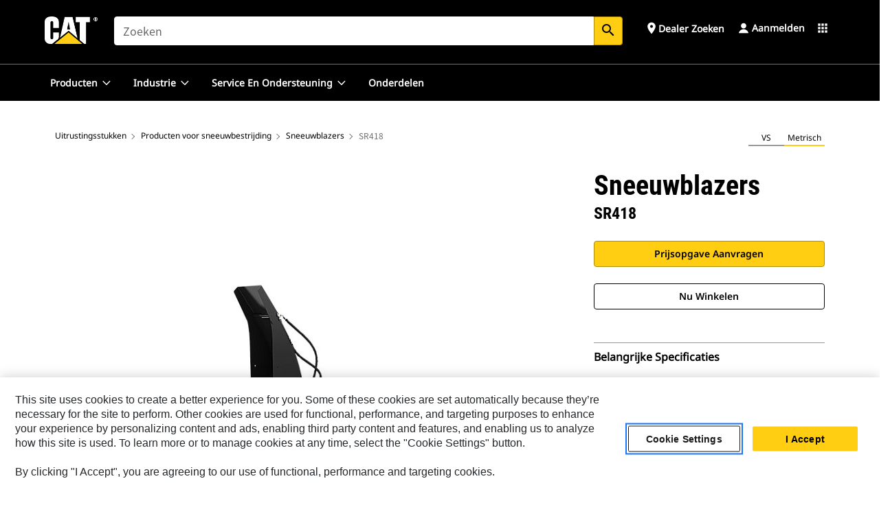

--- FILE ---
content_type: text/html; charset=UTF-8
request_url: https://www.cat.com/nl_NL/products/new/attachments/snow-products/snow-blowers/113660.html
body_size: 34931
content:



<!DOCTYPE HTML>
<html lang="nl" xml:lang="nl">
    <head>
    <meta charset="UTF-8"/>
    <meta name="template" content="deg---product-landing-editable"/>
    

    
    
<link rel="stylesheet" href="/etc.clientlibs/deg/clientlibs/clientlib-dependencies.min.5d18fc177c2b9da2d8bc26f6a27fdd3a.css" type="text/css">
<script src="/etc.clientlibs/deg/clientlibs/clientlib-dependencies.min.286dfe7535423ed2ce29b91a17eb06a0.js"></script>





    
<link rel="stylesheet" href="/etc.clientlibs/deg/clientlibs/clientlib-base.min.5fb08e70ae09c09eae1424748a2868d0.css" type="text/css">








    
    
    

    

    
    
    

    

<!-- START Custom code-->


<!-- OneTrust Cookies Consent Notice start -->
<script id="otDomainScript" src="https://cdn.cookielaw.org/scripttemplates/otSDKStub.js" type="text/javascript" charset="UTF-8" data-domain-script="6b32398a-3e80-4329-b54b-c689861a9fe9"></script>
<script type="text/javascript">function OptanonWrapper() { }</script>
<!-- OneTrust Cookies Consent Notice end -->

<!-- OneTrust Cookies Check Start -->
<script>
	var otDomainScript = document.getElementById("otDomainScript").getAttribute("data-domain-script");

	if (otDomainScript.includes("-test")) {
		document.cookie = "OptanonConsent=;domain=.cat.com;path=/;expires=Thu, 01 Jan 1970 00:00:00 GMT";
		document.cookie = "OptanonAlertBoxClosed=;domain=.cat.com;path=/;expires=Thu, 01 Jan 1970 00:00:00 GMT";
		document.cookie = "OptanonConsent=;domain=.caterpillar.com;path=/;expires=Thu, 01 Jan 1970 00:00:00 GMT";
		document.cookie = "OptanonAlertBoxClosed=;domain=.caterpillar.com;path=/;expires=Thu, 01 Jan 1970 00:00:00 GMT";
		document.cookie = "OptanonConsent=;domain=.fgwilson.com;path=/;expires=Thu, 01 Jan 1970 00:00:00 GMT";
		document.cookie = "OptanonAlertBoxClosed=;domain=.fgwilson.com;path=/;expires=Thu, 01 Jan 1970 00:00:00 GMT";
		document.cookie = "OptanonConsent=;domain=.mak-catmarine.com;path=/;expires=Thu, 01 Jan 1970 00:00:00 GMT";
		document.cookie = "OptanonAlertBoxClosed=;domain=.mak-catmarine.com;path=/;expires=Thu, 01 Jan 1970 00:00:00 GMT";
		document.cookie = "OptanonConsent=;domain=.perkins.com;path=/;expires=Thu, 01 Jan 1970 00:00:00 GMT";
		document.cookie = "OptanonAlertBoxClosed=;domain=.perkins.com;path=/;expires=Thu, 01 Jan 1970 00:00:00 GMT";
		document.cookie = "OptanonConsent=;domain=.progressrail.com;path=/;expires=Thu, 01 Jan 1970 00:00:00 GMT";
		document.cookie = "OptanonAlertBoxClosed=;domain=.progressrail.com;path=/;expires=Thu, 01 Jan 1970 00:00:00 GMT";
		document.cookie = "OptanonConsent=;domain=.solarturbines.com;path=/;expires=Thu, 01 Jan 1970 00:00:00 GMT";
		document.cookie = "OptanonAlertBoxClosed=;domain=.solarturbines.com;path=/;expires=Thu, 01 Jan 1970 00:00:00 GMT";
		document.cookie = "OptanonConsent=;domain=.spmoilandgas.com;path=/;expires=Thu, 01 Jan 1970 00:00:00 GMT";
		document.cookie = "OptanonAlertBoxClosed=;domain=.spmoilandgas.com;path=/;expires=Thu, 01 Jan 1970 00:00:00 GMT";
		document.cookie = "OptanonConsent=;domain=.tangentenergy.com;path=/;expires=Thu, 01 Jan 1970 00:00:00 GMT";
		document.cookie = "OptanonAlertBoxClosed=;domain=.tangentenergy.com;path=/;expires=Thu, 01 Jan 1970 00:00:00 GMT";
		document.cookie = "OptanonConsent=;domain=.pecktech.com;path=/;expires=Thu, 01 Jan 1970 00:00:00 GMT";
		document.cookie = "OptanonAlertBoxClosed=;domain=.pecktech.com;path=/;expires=Thu, 01 Jan 1970 00:00:00 GMT";
		document.cookie = "OptanonConsent=;domain=.anchorcoupling.com;path=/;expires=Thu, 01 Jan 1970 00:00:00 GMT";
		document.cookie = "OptanonAlertBoxClosed=;domain=.anchorcoupling.com;path=/;expires=Thu, 01 Jan 1970 00:00:00 GMT";
		document.cookie = "OptanonConsent=;domain=.anchorfluidsystems.com;path=/;expires=Thu, 01 Jan 1970 00:00:00 GMT";
		document.cookie = "OptanonAlertBoxClosed=;domain=.anchorfluidsystems.com;path=/;expires=Thu, 01 Jan 1970 00:00:00 GMT";
		document.cookie = "OptanonConsent=;domain=.catrentalstore.com;path=/;expires=Thu, 01 Jan 1970 00:00:00 GMT";
		document.cookie = "OptanonAlertBoxClosed=;domain=.catrentalstore.com;path=/;expires=Thu, 01 Jan 1970 00:00:00 GMT";
		document.cookie = "OptanonConsent=;domain=.catdealer.com;path=/;expires=Thu, 01 Jan 1970 00:00:00 GMT";
		document.cookie = "OptanonAlertBoxClosed=;domain=.catdealer.com;path=/;expires=Thu, 01 Jan 1970 00:00:00 GMT";
	}
</script>
<!-- OneTrust Cookies Check End -->


<!-- ue2laempublishaserverp02 -->



		
<meta name="site_category" content="Producten"/>
<meta http-equiv="X-UA-Compatible" content="IE=edge,chrome=1"/>

<script>
	var currentPage = "/content/catdotcom/nl_NL/products/new/attachments/snow-products/snow-blowers/113660",isPerkins = 'false', isCatdotcom = 'false';
    window._cat_drl_loc_sev_url = "";
    window._cat_drl_loc_search_dist = "";
    window._cat_drl_loc_max_results = "";
	window._addPath_vanity = "";
	window.defaultUnitType = "metric";
		window._cat_drl_loc_app_id = "";
    window._cat_drl_loc_app_url = "";
    window._bing_key= "As3LWGxakhWXqIL6M3BBWFqEZn9J2XDgt9H9oCm1qcTxWnRV2wp_cityZM0UuOOf";	
    window._helios_dls_url = "api.cat.com";
    if(currentPage.indexOf("/content/wwwperkins") === 0){
    	isPerkins='true';
    }
	if (currentPage.indexOf("/content/catdotcom") === 0) {
    	isCatdotcom = 'true';
	} 
    var currentLocaleString = "nl_NL";
	Granite.I18n.setLocale(currentLocaleString);
</script>

<script>
    // Added method to fetch the cookie value (needed for Datalayer push on page load)
    function getCookieVal(name){
        var arr = null,
            reg = new RegExp('(^| )' + name + '=([^;]+)');
        if(arr = document.cookie.match(reg)){
            return unescape(arr[2]);
        } else {
            return null;
        }
    }

    var catRecId = '',
        loginId = '',
        userGAInfo = '';

	var dataLayer = window.dataLayer || [],
	  siteID = 'catDotCom' == "" ? null : 'catDotCom',
	  templateID = 'deg---product-landing-editable' == "" ? null : 'deg---product-landing-editable',
	  templateBase = 'deg' == "" ? null : 'deg',
	  adiBu = 'BCP' == "" ? null : 'BCP',
	  adiApp = '' == "" ? null : '',
	  adiInd = '' == "" ? null : '',
	  adiAud = '' == "" ? null : '',
	  adiAudgoal = '' == "" ? null : '',
	  adiPripgkpi = '' == "" ? null : '',
	  adiSecpgkpi = '' == "" ? null : '',
	  dealerCode = '' == "" ? null : '',
	  dealerName = '' == "" ? null : '',
	  lastPublishedDate = '2025-09-18T03:24:43.507-05:00' == "" ? null : '2025-09-18T03:24:43.507-05:00',
	  b2cDataLayerFlag = true,
	  campaignFlag = false;

	var favDealer = JSON.parse(localStorage.getItem("favorite_dealer"));
	var dealerId = null,
		dealerCode = null,
		dealerName = null,
		dealerLocationName = null;
	if(favDealer) {
		dealerId = favDealer.dealerId;
		dealerCode = favDealer.ecommerceDealerCode;
		dealerName = favDealer.dealerName;
		dealerLocationName = favDealer.dealerLocationName;
	}

	// Get the RecId, loginId and GAInfo from the cookie

		loginId = null != getCookieVal('CWSID') ? getCookieVal('CWSID') : '';
		catRecId = null != getCookieVal('RECID') ? getCookieVal('RECID') : '';

        dataLayer.push({
            'catRecId': catRecId,
            'loginId': loginId
        });

		includeGAInfoDatalayerValues();

	function includeGAInfoDatalayerValues(){
			if((typeof isPingAccessEnabledFlag !== 'undefined' && isPingAccessEnabledFlag) ||
			   (typeof isGAInfoEnabledFlag !== 'undefined' && isGAInfoEnabledFlag)) {

				userGAInfo = null != getCookieVal('GAInfo') ? JSON.parse(getCookieVal('GAInfo')) : '';

					dataLayer.push({
                        'affClass': userGAInfo.affClass,
                        'affCode': userGAInfo.affCode,
                        'affiliationOrgCode': userGAInfo.affiliationOrgCode,
                        'hem': userGAInfo.hem,
                    })
			}
	}
        var serial_code_url = new URL(window.location.href);
        var serial_code = serial_code_url.searchParams.get("serial_number");

        var isPdp = true;
		var isPcp = false;
		var isPfp = true;
		var isPsfp = true;

		if(isPfp || isPsfp){
        		adiBu = '';
			    adiBu = (!adiBu || adiBu === "null") ? null : adiBu;
                 } 

		var adiContTypeValue = null;

		if(isPdp || isPcp || isPfp || isPsfp){
			adiContTypeValue = "awareness | engagement | consideration | lead gen";
		} else {
			adiContTypeValue = '' == "" ? null : '';
		}

	dataLayer.push({
		'zipCode': sessionStorage.getItem('bcpZip'),
		'siteID': siteID,
        'dealerId' : dealerId,
        'dealerCode' : dealerCode,
        'dealerName' : dealerName,
        'dealerLocationName' : dealerLocationName,
		'templateID': templateID,
		'templateBase': templateBase,
		'adiBu'	: adiBu,
		'adiApp' : adiApp,
		'adiContType' : adiContTypeValue,
		'adiInd' : adiInd,
		'adiAud' : adiAud,
        'adiAudgoal' : adiAudgoal,
        'adiPripgkpi' : adiPripgkpi,
        'adiSecpgkpi' : adiSecpgkpi,
        'storeID' : dealerCode,
		'storeCode' : dealerCode,
		'storeName' : dealerName,
		'lastPubDate' : lastPublishedDate,
		'campaignFlag' : campaignFlag,
                'serialNumber' : serial_code
      	});
	if(b2cDataLayerFlag){
	    if(getCookieVal('li_aemgainfo')){
	        var aemgainfo = JSON.parse(getCookieVal('li_aemgainfo'));
	        var dataLayer = window.dataLayer || [];
	        dataLayer.push({
	            'event':'b2cloaded',
	            'companyID' : aemgainfo.companyID,
	            'hem' : aemgainfo.hem,
	            'loginID' : aemgainfo.loginID,
	            'catRecId' : aemgainfo.catRecId,
	            'affClass' : aemgainfo.affClass,
	            'affCode' : aemgainfo.affCode,
	            'b2cdealerCode' : aemgainfo.b2cdealerCode,
	            'topLvlOrgCode' : aemgainfo.topLvlOrgCode,
	            'b2cObjectID' : aemgainfo.b2cObjectID,
	            'b2cUserType' : aemgainfo.b2cUserType
	        })
	    }
	    else{
	    	document.cookie = 'li_aemgainfo = {"companyID":"","hem":"","loginID":"","catRecId":"","affClass":"","affCode":"","b2cdealerCode":"","topLvlOrgCode":"","b2cObjectID":"","b2cUserType":""}'+ '; path=/; Secure; SameSite=Lax';
	        var dataLayer = window.dataLayer || [];
	        dataLayer.push({
	            'event':'b2cloaded',
	            'companyID' : "",
	            'hem' : "",
	            'loginID' : "",
	            'catRecId' : "",
	            'affClass' : "",
	            'affCode' : "",
	            'b2cdealerCode' : "",
	            'topLvlOrgCode' : "",
	            'b2cObjectID' : "",
	            'b2cUserType' : ""
	        })
	    }
		
	}

</script>

<!-- Google Tag Manager -->
<script>(function(w,d,s,l,i){w[l]=w[l]||[];w[l].push({'gtm.start':
new Date().getTime(),event:'gtm.js'});var f=d.getElementsByTagName(s)[0],
j=d.createElement(s),dl=l!='dataLayer'?'&l='+l:'';j.async=true;j.src=
'//www.googletagmanager.com/gtm.js?id='+i+dl;f.parentNode.insertBefore(j,f);
})(window,document,'script','dataLayer','GTM-5JB4X4');</script>
<!-- End Google Tag Manager -->

<meta name="viewport" content="width=device-width, initial-scale=1.0"/>
<meta name="keywords" content="> 80 بوصة |> 2032 مم, SR418, 45 قدمًا |14 م, new, > 80 بوصة |> 2032 مم"/>
<meta name="twitter:card" content="summary_large_image"/>




<!-- Open Group tagging : Social network (OpenGraph) metatag values -->



<meta property="og:site_name" content="https://www.cat.com/nl_NL/products/new/attachments/snow-products/snow-blowers/113660.html"/>



<!-- Page Tag list -->

	
		<meta name="product_line" content="Producten^Uitrustingsstukken^Producten voor sneeuwbestrijding^Sneeuwblazers^SR418"/>
    
		<meta name="industries_applications" content="Sectoren en toepassingen^Inlaatbreedte^&gt; 80 &quot; , &gt; 2032 mm|Sectoren en toepassingen^Werpafstand^45' ,  14 m|Sectoren en toepassingen^Totale breedte^&gt; 80 &quot; , &gt; 2032 mm"/>
    
		<meta name="acquisition_type" content="acquisition_type^new"/>
    

<!-- Blog Tag list -->

	
		<meta name="b_tags_product_line" content="Producten^Uitrustingsstukken^Producten voor sneeuwbestrijding^Sneeuwblazers^SR418"/>
    
		<meta name="b_tags_industries_applications" content="Sectoren en toepassingen^Inlaatbreedte^&gt; 80 &quot; , &gt; 2032 mm|Sectoren en toepassingen^Werpafstand^45' ,  14 m|Sectoren en toepassingen^Totale breedte^&gt; 80 &quot; , &gt; 2032 mm"/>
    
		<meta name="b_tags_acquisition_type" content="acquisition_type^new"/>
    

<!-- Blog Tag list End -->

<!-- Published Date to metatag for blogCards -->



	<link rel="shortcut icon" type="image/vnd.microsoft.icon" href='/content/dam/favicons/Favicon.png'/>



	<link rel="apple-touch-icon-precomposed" sizes="57x57" href='/content/dam/favicons/catdotcomFavicon.png/_jcr_content/renditions/cq5dam.thumbnail.57.57.png'/>
	<link rel="apple-touch-icon-precomposed" sizes="72x72" href='/content/dam/favicons/catdotcomFavicon.png/_jcr_content/renditions/cq5dam.thumbnail.72.72.png'/>
	<link rel="apple-touch-icon-precomposed" sizes="114x114" href='/content/dam/favicons/catdotcomFavicon.png/_jcr_content/renditions/cq5dam.thumbnail.114.114.png'/>
	<link rel="apple-touch-icon-precomposed" sizes="144x144" href='/content/dam/favicons/catdotcomFavicon.png/_jcr_content/renditions/cq5dam.thumbnail.144.144.png'/>


<meta name="description" content="Ontworpen voor het verwijderen van sneeuw van straten, parkeerplaatsen, opritten en trottoirs."/>




    
    

    
    
    
    



<title>SR418 Sneeuwblazers | Cat | Caterpillar</title>
<link rel="canonical" href='https://www.cat.com/nl_NL/products/new/attachments/snow-products/snow-blowers/113660.html'/>    
<link rel="stylesheet" href="/content/catdotcom/nl_NL/products/new/attachments/snow-products/snow-blowers/113660/_jcr_content.editable-whitelabel-v2.css"/>
</head>
    <body class="page basicpage auth" data-offset="84">
        
        
            

<!-- Google Tag Manager (noscript) -->
<noscript><iframe src="//www.googletagmanager.com/ns.html?id=GTM-5JB4X4" height="0" width="0" style="display:none;visibility:hidden"></iframe></noscript>
<!-- End Google Tag Manager (noscript) -->
            



            


<div class="root responsivegrid">


<div class="aem-Grid aem-Grid--12 aem-Grid--default--12 ">
    
    <div class="inheritedExperienceFragment experiencefragment aem-GridColumn aem-GridColumn--default--12">

    
    

    



<div class="xf-content-height">
    


<div class="aem-Grid aem-Grid--12 aem-Grid--default--12 ">
    
    <div class="cookie aem-GridColumn aem-GridColumn--default--12">








    
    
<link rel="stylesheet" href="/etc.clientlibs/deg/components/content/general/cookie/v3/cookie/clientlibs/site.min.69e5ada82fd8961440a6019cea9f98b0.css" type="text/css">



    
    
<script src="/etc.clientlibs/deg/components/content/general/cookie/v3/cookie/clientlibs/site.min.d6bb5a271a50721dc8913a051877eb51.js"></script>





<div class="ot-cookie-banner" style="display:none;">
    
        <input type="hidden" id="locale-page-publish" value="nl_NL"/>
    

    
</div></div>
<div class="header aem-GridColumn aem-GridColumn--default--12">
<!-- HTML  -->


<div class="skip-to-content">
  <a class="skip-to-content-link" href="#mainContent">Skip to main content</a>
</div>

<div class="skip-search-crawl d-print-none">
  <header class="mega--nav tfn header auth-track">
    
    
    
    
    
    
    
    
    
    <input type="hidden" id="exp-fragment-resource" data-azure-path="/content/catdotcom/nl_NL/products/new/attachments/snow-products/snow-blowers/113660"/>
    <div style="display: none;" id="isDealer"></div>
    <div style="display: none;" id="dealerPage" data-dealerPage="/content/catdotcom/nl_NL/support/dealer-locator.html"></div>

    <div class="container container--mega-nav">
      <div class="row">
        <input hidden id="showSearch" value="true"/>
        <input hidden id="showAdvanceSearch" value="false"/>
        <div class="col header-container">
          
          



<a href="#" onclick="" class="menu-toggle" data-open-label="menu" data-close-label="close" aria-label="Menu" style="display: none;"><span></span></a>
<a href="/nl_NL.html" class="logo">
	<picture>
              <source media="(min-width: 1023px)" srcset="https://s7d2.scene7.com/is/image/Caterpillar/CM20160629-33279-63115?fmt= png-alpha"/>
              <img src="https://s7d2.scene7.com/is/image/Caterpillar/CM20160629-33279-63115?fmt=%20png-alpha" alt="CAT logo"/>
              <img class="logo--print" src="https://s7d2.scene7.com/is/image/Caterpillar/CM20160629-33279-63115?fmt=%20png-alpha" alt="CAT logo"/>
	</picture>
</a>


    


          
            
            
            
              <div class="search-wrap open header-middle">
                


	
	
    
<link rel="stylesheet" href="/etc.clientlibs/deg/components/structure/search/v2/search/clientlibs/site.min.7ea43d628062d274409239af092e2700.css" type="text/css">
<link rel="stylesheet" href="/etc.clientlibs/deg/components/structure/search/v1/search/clientlibs/site.min.7ea43d628062d274409239af092e2700.css" type="text/css">



	
	<form action="/nl_NL/search/search-results.html" class="search-inner search siteSearchForm" id="search" name="search" method="GET">
		<!-- <i class="material-icons" id="siteSearchForm_search_icon">search</i> -->
		<label for="searchInput" class="sr-only">Search</label>
		
		
			<input type="search" class="input-large search-input" id="searchInput" name="search" placeholder="Zoeken" autocomplete="off" onkeyup="newCatdotcomSearchAutoSuggestHeader(this, 'search');"/>
		
		

		<input type="hidden" name="pagePath" id="pagePath" value="/content/catdotcom/nl_NL/products/new/attachments/snow-products/snow-blowers/113660"/>
		<input type="hidden" id="newSearchEnabled" value="true"/>

		
		<button type="submit" class="button button-primary button-sm global-search-btn" aria-label="Zoeken"><i class="material-icons" id="siteSearchForm_search_icon">search</i></button>
		<!-- <a href="#" onclick="" class="search-close">&#215;</a> -->
		<div id="searchsearchInputSuggBox" class="suggestionBox col-7 col-lg-10 col-md-8 col-sm-6 col-xs-6" style="display:none">
			
				<div class="suggestionBoxSearchHeader" style="display:none">
					<div class="suggestionBoxHeading">AANBEVOLEN TREFWOORDEN</div>
					<div id="SuggKeywordsHeader">
					</div>
				</div>
				<div class="suggestionBoxSearchHeader" style="display:none">
					<div class="suggestionBoxHeading">AANBEVOLEN PRODUCTEN</div>
					<div id="SuggProductsHeader">
					</div>
				</div>
				<div class="suggestionBoxSearchHeader" style="display:none">
					<div class="suggestionBoxHeading">VOORGESTELDE INHOUD</div>
					<div id="SuggCategoriesHeader">
					</div>
				</div>
			
			<!-- end existing aem autosuggest -->
		</div>
	</form>


    

              </div>
            
          
          <ul class="utility--links">
            
            </li>
            
            
              <a class="logged-in-mobile-icon my-account-loggedin-mobile myaccount-welcome" href="#" role="button" data-account-drawer="mega-accountlinks" aria-label="account" style="display: none;" data-toggle="modal" data-target="#my-account__modal--logged-in-mob">
                <i class="material-icons person" aria-hidden="true">person</i><i class="material-icons clear" style="display: none;" aria-hidden="true">clear</i>
              </a>
              <a class="logged-in-mobile-icon my-account-default my-account-default-mobile" href="#" role="button" data-account-drawer="mega-accountlinks-default" data-toggle="modal" data-target="#my-account__modal--default-mob">
                <i class="material-icons person" aria-hidden="true">person</i><i class="material-icons clear" style="display: none;" aria-hidden="true">clear</i>
              </a>
            

            
            



	<div class="tfn floating-system-notification">
		
		<!-- same example as above but showing a single component system message success -->
		<div class="container" id="floating-success-notification">
			<div class="system-notification-holder">
				<div class="notification-message success">
					<div class="icon-holder">
						<i class="material-icons" id="floating-success-material-icon" aria-hidden="true"></i>
					</div>
					<div class="content-holder">
						<a tabindex="0" onclick="" class="close" aria-label="close notification"><i class="material-icons">close</i></a>
						<p class="title" id="floating-success-message-title"></p>
						<p class="info" id="floating-success-message"></p>
						<div class="action-holder">
							<a href="" class="action action-close">OK</a>
						</div>
					</div>
				</div>
			</div>
		</div>
		
		
			<div class="tfn unit-metric-notification hide" id="b2cErrorNotif">
				<div class="container">
					<div class="unit-metric-notification-holder">
						<div class="notification-message error visible">
							<div class="icon-holder">
								<i class="material-icons" aria-hidden="true">warning</i>
							</div>
							<div class="content-holder">
								<a tabindex="0" onclick="" class="close" aria-label="close notification"><i class="material-icons">close</i></a>
								<p class="info"></p>
							</div>
						</div>
					</div>
				</div>
			</div>
		
	</div>


    




    
<script src="/etc.clientlibs/deg/components/structure/systemNotifications/v2/systemNotifications/clientlibs/site.min.22dcd70176acc76915ecea61df23ab0b.js"></script>



            
            
              
                <li class="utility--links__find-dealer findDealer auth-track">
                  <!-- link before dealer chosen -->
                   <a href="#" role="button" class="show-label" data-toggle="modal" data-target="#launch-this-modal-window12" id="utility_links_findDealer_place" style="">
                      <i class="material-icons" id="utility_links_findDealer_place_icon" aria-hidden="true">place</i><span>
                        Dealer zoeken
                        
                      </span>
                    </a> 
                   <!-- link after dealer chosen -->
                  <div class="drop--menu">
                    <a href="#" role="button" class="dropdown-button show-label dealer-info__show-abel" id="utility_links_dropdown_btn_place" style=""></a>
                    <ul class="menu--content" role="dialog" aria-modal="true" aria-labelledby="directionDialogTitle">
                      <li><a href="#" role="button" class="close">&#215;</a></li>
                      <li class="dealer--info">
                        <p id="directionDialogTitle" class="title" aria-level="3" role="heading" data-dealer-code=""></p>
                        <button type="button" aria-hidden="false" class="close" data-dismiss="modal" aria-label="Close">
                          <span aria-hidden="true">&times;</span>
                        </button> <!-- <p class="time">Open Till 5PM</p> -->
                        <hr aria-hidden="true"/>
                        <p class="dealer-address"></p> <a role="button" href="" class="cat-follow fav-dealer-direction" onclick="getFavDealerDirection(event,this);">Routebeschrijving</a> <a role="button" class="cat-follow fav-dealer-info-follow" href="#" data-toggle="modal" data-target="#launch-this-modal-window12">Dealergegevens</a>
                        <hr/> <a class="button button-tertiary find-dealer-follow" role="button" href="#" data-toggle="modal" data-target="#launch-this-modal-window12">Een andere dealer zoeken</a>
                      </li>
                    </ul>
                  </div>
                </li>
              
            

            


            
            

    
    

    <!-- My Account - Default -->
    

    <!-- Default - Desktop view -->
    
        <li class="utility--links__dropdown my-account-default my-account-default-desktop utility--links__account" data-b2c-version="true">
            <div class="drop--menu">
                <a href="#" class="newAccount" role="button" data-toggle="modal" data-target="#my-account__modal-default" aria-label="Aanmelden">
                    <div class="account-header-section">
                        <svg class="my-account-icon" xmlns="http://www.w3.org/2000/svg" width="16" height="16" viewBox="0 0 16 16" fill="none">
                            <path d="M8.00008 0.736694C5.85629 0.736694 4.11841 2.47458 4.11841 4.61836C4.11841 6.76215 5.85629 8.50003 8.00008 8.50003C10.1439 8.50003 11.8817 6.76215 11.8817 4.61836C11.8817 2.47458 10.1439 0.736694 8.00008 0.736694Z" fill="white"/>
                            <path d="M7.99995 9.57263C6.46353 9.57263 4.9668 10.0605 3.72555 10.966C2.48429 11.8715 1.56264 13.1477 1.09347 14.6107C1.04469 14.7628 1.07151 14.9291 1.16564 15.0581C1.25976 15.1871 1.40987 15.2634 1.56958 15.2634H14.4303C14.59 15.2634 14.7401 15.1871 14.8343 15.0581C14.9284 14.9291 14.9552 14.7628 14.9064 14.6107C14.4373 13.1477 13.5156 11.8715 12.2744 10.966C11.0331 10.0605 9.53637 9.57263 7.99995 9.57263Z" fill="white"/>
                        </svg>
                        <span class="account-name"><div>Aanmelden</div></span>
                    </div>
                </a>
                <!-- Default Modal - Desktop view -->
                <div class="modal fade auth small full-inner my-account__modal" id="my-account__modal-default" tabindex="-1" role="dialog" aria-labelledby="my-account Modal" aria-hidden="true">
                    <div class="modal-dialog my-account__content">
                        <div class="modal-content">
                            <div class="modal-header my-account__header">
                                <span class="modal-title my-account__title" id="my-account">Account</span>
                                <button type="button" class="close my-account__close-btn" data-dismiss="modal" aria-label="Close">
				 <span class="my-account__closeIcon"><svg xmlns="http://www.w3.org/2000/svg" width="32" height="32" viewBox="0 0 32 32" fill="none">
								<path d="M21.185 11.5317C21.3829 11.3338 21.3829 11.013 21.185 10.8151C20.9872 10.6173 20.6664 10.6173 20.4685 10.8151L16.0001 15.2836L11.5317 10.8151C11.3338 10.6173 11.013 10.6173 10.8151 10.8151C10.6173 11.013 10.6173 11.3338 10.8151 11.5317L15.2836 16.0001L10.8151 20.4685C10.6173 20.6664 10.6173 20.9872 10.8151 21.185C11.013 21.3829 11.3338 21.3829 11.5317 21.185L16.0001 16.7166L20.4685 21.185C20.6664 21.3829 20.9872 21.3829 21.185 21.185C21.3829 20.9872 21.3829 20.6664 21.185 20.4685L16.7166 16.0001L21.185 11.5317Z" fill="#3F3F3F"/>
							 </svg></span>
                                </button>
                            </div>
                            <div class="modal-body my-account__body">
                                <div class="my-account-buttons">
                                    <a href="/nl_NL/account/login.html" class="button button-primary header-buttons" role="button" aria-label="Sign In to your account">
                                        Aanmelden
                                    </a>
                                    <a href="/nl_NL/account/register.html" class="button button-secondary header-buttons" role="button" aria-label="Create account">
                                        Account maken
                                    </a>
                                </div>
                                <div class="my-account-section">
                                    <p><b>Eén account. Heel Cat.</b></p>
<p>Uw Caterpillar account is het enige account dat u kunt gebruiken om zich aan te melden bij bepaalde services en toepassingen die wij aanbieden. Winkel online voor onderdelen en machines, beheer uw fleet, ga mobiel en meer.</p>

                                </div>
                                <hr class='links-separator'/>
                                
                            </div>
                            <div class="modal-footer my-account__footer">
                                <div class="modal-footer__full-width-container">
                                    <button class="button button-tertiary" type="button" data-dismiss="modal" aria-label="Close">Close
                                    </button>
                                </div>
                            </div>
                        </div>
                    </div>
                </div>
            </div>
        </li>
    

    <!-- My Account - LoggedIn -->
    

    <!-- LoggedIn - Desktop view -->
    
        <li class="utility--links__dropdown my-account-loggedin utility--links__account" style="display: none;">
            <div class="drop--menu">
                <a href="#" class="newAccount" role="button" data-toggle="modal" data-target="#my-account__modal--logged-in">
                    <div class="account-header-section">
                        <svg class="my-account-icon" xmlns="http://www.w3.org/2000/svg" width="16" height="16" viewBox="0 0 16 16" fill="none">
                            <path d="M8.00008 0.736694C5.85629 0.736694 4.11841 2.47458 4.11841 4.61836C4.11841 6.76215 5.85629 8.50003 8.00008 8.50003C10.1439 8.50003 11.8817 6.76215 11.8817 4.61836C11.8817 2.47458 10.1439 0.736694 8.00008 0.736694Z" fill="white"/>
                            <path d="M7.99995 9.57263C6.46353 9.57263 4.9668 10.0605 3.72555 10.966C2.48429 11.8715 1.56264 13.1477 1.09347 14.6107C1.04469 14.7628 1.07151 14.9291 1.16564 15.0581C1.25976 15.1871 1.40987 15.2634 1.56958 15.2634H14.4303C14.59 15.2634 14.7401 15.1871 14.8343 15.0581C14.9284 14.9291 14.9552 14.7628 14.9064 14.6107C14.4373 13.1477 13.5156 11.8715 12.2744 10.966C11.0331 10.0605 9.53637 9.57263 7.99995 9.57263Z" fill="white"/>
                        </svg>
                        <span class="account-name myaccount-welcome"></span>
                    </div>
                </a>
                <!-- LoggedIn Modal - Desktop view -->
                <div class="modal fade auth small full-inner my-account__modal" id="my-account__modal--logged-in" tabindex="-1" role="dialog" aria-labelledby="my-account Modal" aria-hidden="true">
                    <div class="modal-dialog my-account__content">
                        <div class="modal-content">
                            <div class="modal-header my-account__header">
                                <span class="modal-title my-account__title" id="my-account"></span>
                                <button type="button" class="close my-account__close-btn" data-dismiss="modal" aria-label="Close">
                                    <svg xmlns="http://www.w3.org/2000/svg" width="32" height="32" viewBox="0 0 32 32" fill="none">
                                        <path d="M21.185 11.5317C21.3829 11.3338 21.3829 11.013 21.185 10.8151C20.9872 10.6173 20.6664 10.6173 20.4685 10.8151L16.0001 15.2836L11.5317 10.8151C11.3338 10.6173 11.013 10.6173 10.8151 10.8151C10.6173 11.013 10.6173 11.3338 10.8151 11.5317L15.2836 16.0001L10.8151 20.4685C10.6173 20.6664 10.6173 20.9872 10.8151 21.185C11.013 21.3829 11.3338 21.3829 11.5317 21.185L16.0001 16.7166L20.4685 21.185C20.6664 21.3829 20.9872 21.3829 21.185 21.185C21.3829 20.9872 21.3829 20.6664 21.185 20.4685L16.7166 16.0001L21.185 11.5317Z" fill="#3F3F3F"/>
                                    </svg>
                                </button>
                            </div>
                            <div class="modal-body my-account__body">
                                <div class="account-dashboard-section">
                                    <div class="account-dashboard-header-section tertiary-nav-links-container">
                                        <ul class="account-section-links tertiary-nav-links-list">
                                            <li>
                                                <a href="/nl_NL/account/myaccount/account-information.html" class="account-dashboard-section-links-li tertiary-nav-link">
                                                    Accountinformatie
                                                </a>
                                            </li>
                                        </ul>
<ul class="account-section-links tertiary-nav-links-list">
                                            <li>
                                                <a href="/nl_NL/account/myaccount/site-settings.html" class="account-dashboard-section-links-li tertiary-nav-link">
                                                    Instellingen voor locatie
                                                </a>
                                            </li>
                                        </ul>
<ul class="account-section-links tertiary-nav-links-list">
                                            <li>
                                                <a href="/nl_NL/account/myaccount/security.html" class="account-dashboard-section-links-li tertiary-nav-link">
                                                    Beveiliging
                                                </a>
                                            </li>
                                        </ul>

                                        <div class="my-account__signout">
                                            <a href="/nl_NL.html" class="account-signout">Afmelden</a>
                                        </div>
                                    </div>
                                </div>
                                <hr class='links-separator'/>
                                
                            </div>
                            <div class="modal-footer my-account__footer">
                                <div class="modal-footer__full-width-container">
                                    <button class="button button-tertiary" type="button" data-dismiss="modal" aria-label="Close">Close
                                    </button>
                                </div>
                            </div>
                        </div>
                    </div>
                </div>
            </div>
        </li>
    

            

              

            
    
	
	
	
		<li class="utility--links__sites waffle waffle-desktop">
			<div class="drop-menu">
				<a href="#" role="button" class="dropdown-button" id="utility_links_sites_apps" aria-label="Cat Applications Menu" data-toggle="modal" data-target="#mega-waffle__modal">
					<i class="material-icons" id="utility_links_sites_apps_icon" aria-hidden="true">apps</i>
				</a>
			</div>
		</li>
	
	
	<div class="modal fade auth small waffle__modal" id="mega-waffle__modal" role="dialog" aria-modal="true" aria-labelledby="waffleModalTitle" style="display: none;" tabindex="-1">
		<div class="modal-dialog waffle__content" role="document">
			<div class="modal-content">
				<!-- Header -->
				<div class="modal-header waffle__header">
					<h2 class="modal-title" id="waffleModalTitle" tabindex="-1">Cat toepassingen</h2>
					<button type="button" class="close waffle__closebtn" data-dismiss="modal" aria-label="close">
                        <span class="waffle__closeIcon" aria-hidden="true">
                            <svg xmlns="http://www.w3.org/2000/svg" width="16" height="16" viewBox="0 0 16 16" fill="none">
                                <path d="M13.1848 3.53141C13.3826 3.33355 13.3826 3.01276 13.1848 2.8149C12.9869 2.61704 12.6661 2.61704 12.4683 2.8149L7.99984 7.28333L3.53141 2.8149C3.33355 2.61704 3.01276 2.61704 2.8149 2.8149C2.61704 3.01276 2.61704 3.33355 2.8149 3.53141L7.28333 7.99984L2.8149 12.4683C2.61704 12.6661 2.61704 12.9869 2.8149 13.1848C3.01276 13.3826 3.33355 13.3826 3.53141 13.1848L7.99984 8.71635L12.4683 13.1848C12.6661 13.3826 12.9869 13.3826 13.1848 13.1848C13.3826 12.9869 13.3826 12.6661 13.1848 12.4683L8.71635 7.99984L13.1848 3.53141Z" fill="#3F3F3F"/>
                            </svg>
                        </span>
					</button>
				</div>
				<!-- Body -->
				<ul class="modal-body menu--content waffle__body" aria-hidden="true">
					<li class="waffle-item__block" role="none">
						<a href="https://www.cat.com/nl_NL.html" target="_blank">
							<div class="waffle-item__image">
								<img class="waffle-item__icon" src="https://s7d2.scene7.com/is/content/Caterpillar/CM20250912-bcc21-56906"/>
							</div>
							<div class="waffle-item__content">
								
									<h2 class="waffle-item__heading">Producten ontdekken</h2>
								
								
									<p class="waffle-item__description">Blader door alle producten op Cat.com</p>
								
								
									<p class="waffle-item__link" aria-hidden="true">https://www.cat.com/nl_NL.html</p>
								
							</div>
						</a>
					</li>
				
					<li class="waffle-item__block" role="none">
						<a href="https://shop.cat.com/ShopLandingPageView?storeId=11751&langId=-28" target="_blank">
							<div class="waffle-item__image">
								<img class="waffle-item__icon" src="https://s7d2.scene7.com/is/content/Caterpillar/CM20250912-aae1e-35ff1"/>
							</div>
							<div class="waffle-item__content">
								
									<h2 class="waffle-item__heading">Online kopen</h2>
								
								
									<p class="waffle-item__description">Koop producten en meer uit ons assortiment in onze online winkel</p>
								
								
									<p class="waffle-item__link" aria-hidden="true">https://shop.cat.com/ShopLandingPageView?storeId=11751&amp;langId=-28</p>
								
							</div>
						</a>
					</li>
				
					<li class="waffle-item__block" role="none">
						<a href="https://catused.cat.com/nl/" target="_blank">
							<div class="waffle-item__image">
								<img class="waffle-item__icon" src="https://s7d2.scene7.com/is/content/Caterpillar/CM20250912-11eaf-be440"/>
							</div>
							<div class="waffle-item__content">
								
									<h2 class="waffle-item__heading">Gebruikte producten zoeken</h2>
								
								
									<p class="waffle-item__description">Koop gecertificeerde gebruikte producten</p>
								
								
									<p class="waffle-item__link" aria-hidden="true">https://catused.cat.com/nl/</p>
								
							</div>
						</a>
					</li>
				
					<li class="waffle-item__block" role="none">
						<a href="https://www.catrentalstore.com/en_US/home.html" target="_blank">
							<div class="waffle-item__image">
								<img class="waffle-item__icon" src="https://s7d2.scene7.com/is/content/Caterpillar/CM20250912-146a3-46063"/>
							</div>
							<div class="waffle-item__content">
								
									<h2 class="waffle-item__heading">Producten huren</h2>
								
								
									<p class="waffle-item__description">Vind apparatuur te huur bij uw dichtstbijzijnde dealer</p>
								
								
									<p class="waffle-item__link" aria-hidden="true">https://www.catrentalstore.com/en_US/home.html</p>
								
							</div>
						</a>
					</li>
				
					<li class="waffle-item__block" role="none">
						<a href="https://vl.cat.com/visionlink?ui_locales=nl-NL" target="_blank">
							<div class="waffle-item__image">
								<img class="waffle-item__icon" src="https://s7d2.scene7.com/is/content/Caterpillar/CM20250912-fb978-598c9"/>
							</div>
							<div class="waffle-item__content">
								
									<h2 class="waffle-item__heading">Mijn machines beheren</h2>
								
								
									<p class="waffle-item__description">Beheer uw machinepark met VisonLink</p>
								
								
									<p class="waffle-item__link" aria-hidden="true">https://vl.cat.com/visionlink?ui_locales=nl-NL</p>
								
							</div>
						</a>
					</li>
				
					<li class="waffle-item__block" role="none">
						<a href="https://www.cat.com/nl_NL/support/financing-protection.html" target="_blank">
							<div class="waffle-item__image">
								<img class="waffle-item__icon"/>
							</div>
							<div class="waffle-item__content">
								
									<h2 class="waffle-item__heading">Financiële oplossingen bekijken</h2>
								
								
									<p class="waffle-item__description">Ontdek financieringsmogelijkheden op Cat Financials</p>
								
								
									<p class="waffle-item__link" aria-hidden="true">https://www.cat.com/nl_NL/support/financing-protection.html</p>
								
							</div>
						</a>
					</li>
				</ul>
				<!-- Footer -->
				<div class="modal-footer waffle__footer">
					<div class="modal-footer__full-width-container">
						<button class="button button-tertiary" type="button" data-dismiss="modal" aria-label="Close">
							Close
						</button>
					</div>
				</div>
			</div>
		</div>
	</div>



            

              
              
          </ul>

        </div>
      </div>
    </div>
    
    <div class="container-fluid border"> </div>

    <div class="container container--mega-nav">
      
        <div class="row">
          <div class="col">
            <ul class="header-links">
            <li>
              <!-- <a href="#" target="_blank" onclick="" role="button" class="search-toggle search auth-track " aria-label="Zoeken" id="utility_links_search">
                   <i class="material-icons" id="utility_links_search_icon" aria-hidden="true">search</i><span class="utility_search">Search</span>
                 </a> -->
              <div class="search-wrap-mobile open">
                


	
	
    



	
	<form action="/nl_NL/search/search-results.html" class="search-inner search siteSearchForm" id="search" name="search" method="GET">
		<!-- <i class="material-icons" id="siteSearchForm_search_icon">search</i> -->
		<label for="searchInput" class="sr-only">Search</label>
		
		
			<input type="search" class="input-large search-input" id="searchInput" name="search" placeholder="Zoeken" autocomplete="off" onkeyup="newCatdotcomSearchAutoSuggestHeader(this, 'search');"/>
		
		

		<input type="hidden" name="pagePath" id="pagePath" value="/content/catdotcom/nl_NL/products/new/attachments/snow-products/snow-blowers/113660"/>
		<input type="hidden" id="newSearchEnabled" value="true"/>

		
		<button type="submit" class="button button-primary button-sm global-search-btn" aria-label="Zoeken"><i class="material-icons" id="siteSearchForm_search_icon">search</i></button>
		<!-- <a href="#" onclick="" class="search-close">&#215;</a> -->
		<div id="searchsearchInputSuggBox" class="suggestionBox col-7 col-lg-10 col-md-8 col-sm-6 col-xs-6" style="display:none">
			
				<div class="suggestionBoxSearchHeader" style="display:none">
					<div class="suggestionBoxHeading">AANBEVOLEN TREFWOORDEN</div>
					<div id="SuggKeywordsHeader">
					</div>
				</div>
				<div class="suggestionBoxSearchHeader" style="display:none">
					<div class="suggestionBoxHeading">AANBEVOLEN PRODUCTEN</div>
					<div id="SuggProductsHeader">
					</div>
				</div>
				<div class="suggestionBoxSearchHeader" style="display:none">
					<div class="suggestionBoxHeading">VOORGESTELDE INHOUD</div>
					<div id="SuggCategoriesHeader">
					</div>
				</div>
			
			<!-- end existing aem autosuggest -->
		</div>
	</form>


    

                <!-- <sly data-sly-resource="search.mobile.default" /> -->
              </div>

            </li>
            </ul>
      

          

    
    

    <!-- My Account - Default -->
    
        <!-- Default Modal - Mobile view -->
        <div class="modal fade auth small full-inner my-account__modal" id="my-account__modal--default-mob" tabindex="-1" role="dialog" aria-labelledby="my-account Modal" aria-hidden="true">
            <div class="modal-dialog my-account__content">
                <div class="modal-content">
                    <div class="modal-header my-account__header">
                        <span class="modal-title my-account__title" id="my-account">Account</span>
                        <button type="button" class="close my-account__close-btn" data-dismiss="modal" aria-label="Close">
								<span class="my-account__closeIcon"><svg xmlns="http://www.w3.org/2000/svg" width="32" height="32" viewBox="0 0 32 32" fill="none">
								<path d="M21.185 11.5317C21.3829 11.3338 21.3829 11.013 21.185 10.8151C20.9872 10.6173 20.6664 10.6173 20.4685 10.8151L16.0001 15.2836L11.5317 10.8151C11.3338 10.6173 11.013 10.6173 10.8151 10.8151C10.6173 11.013 10.6173 11.3338 10.8151 11.5317L15.2836 16.0001L10.8151 20.4685C10.6173 20.6664 10.6173 20.9872 10.8151 21.185C11.013 21.3829 11.3338 21.3829 11.5317 21.185L16.0001 16.7166L20.4685 21.185C20.6664 21.3829 20.9872 21.3829 21.185 21.185C21.3829 20.9872 21.3829 20.6664 21.185 20.4685L16.7166 16.0001L21.185 11.5317Z" fill="#3F3F3F"/>
							 </svg></span>
                        </button>
                    </div>
                    <div class="modal-body my-account__body">
                        <div class="my-account-buttons">
                            <a href="/nl_NL/account/login.html" class="button button-primary header-buttons" role="button" aria-label="Sign In to your account">
                                Aanmelden
                            </a>
                            <a href="/nl_NL/account/register.html" class="button button-secondary header-buttons" role="button" aria-label="Create account">
                                Account maken
                            </a>
                        </div>
                        <div class="my-account-section">
                            <p><b>Eén account. Heel Cat.</b></p>
<p>Uw Caterpillar account is het enige account dat u kunt gebruiken om zich aan te melden bij bepaalde services en toepassingen die wij aanbieden. Winkel online voor onderdelen en machines, beheer uw fleet, ga mobiel en meer.</p>

                        </div>
                        <hr class='links-separator'/>
                        
                    </div>
                    <div class="modal-footer my-account__footer">
                        <div class="modal-footer__full-width-container">
                            <button class="button button-tertiary" type="button" data-dismiss="modal" aria-label="Close">Close
                            </button>
                        </div>
                    </div>
                </div>
            </div>
        </div>
    

    <!-- Default - Desktop view -->
    

    <!-- My Account - LoggedIn -->
    
        <!-- LoggedIn person icon (this will be displayed for mobile only with Css) -->
        <!-- LoggedIn Modal - Mobile view -->
        <div class="modal fade auth small full-inner my-account__modal" id="my-account__modal--logged-in-mob" tabindex="-1" role="dialog" aria-labelledby="my-account Modal" aria-hidden="true">
            <div class="modal-dialog my-account__content">
                <div class="modal-content">
                    <div class="modal-header my-account__header">
                        <span class="modal-title my-account__title" id="my-account"></span>
                        <button type="button" class="close my-account__close-btn" data-dismiss="modal" aria-label="Close">
                            <svg xmlns="http://www.w3.org/2000/svg" width="32" height="32" viewBox="0 0 32 32" fill="none">
                                <path d="M21.185 11.5317C21.3829 11.3338 21.3829 11.013 21.185 10.8151C20.9872 10.6173 20.6664 10.6173 20.4685 10.8151L16.0001 15.2836L11.5317 10.8151C11.3338 10.6173 11.013 10.6173 10.8151 10.8151C10.6173 11.013 10.6173 11.3338 10.8151 11.5317L15.2836 16.0001L10.8151 20.4685C10.6173 20.6664 10.6173 20.9872 10.8151 21.185C11.013 21.3829 11.3338 21.3829 11.5317 21.185L16.0001 16.7166L20.4685 21.185C20.6664 21.3829 20.9872 21.3829 21.185 21.185C21.3829 20.9872 21.3829 20.6664 21.185 20.4685L16.7166 16.0001L21.185 11.5317Z" fill="#3F3F3F"/>
                            </svg>
                        </button>
                    </div>
                    <div class="modal-body my-account__body">
                        <div class="account-dashboard-section">
                            <div class="account-dashboard-header-section tertiary-nav-links-container">
                                <ul class="account-section-links tertiary-nav-links-list">
                                    <li>
                                        <a href="/nl_NL/account/myaccount/account-information.html" class="account-dashboard-section-links-li tertiary-nav-link">
                                            Accountinformatie
                                        </a>
                                    </li>
                                </ul>
<ul class="account-section-links tertiary-nav-links-list">
                                    <li>
                                        <a href="/nl_NL/account/myaccount/site-settings.html" class="account-dashboard-section-links-li tertiary-nav-link">
                                            Instellingen voor locatie
                                        </a>
                                    </li>
                                </ul>
<ul class="account-section-links tertiary-nav-links-list">
                                    <li>
                                        <a href="/nl_NL/account/myaccount/security.html" class="account-dashboard-section-links-li tertiary-nav-link">
                                            Beveiliging
                                        </a>
                                    </li>
                                </ul>

                                <div class="my-account__signout">
                                    <a href="/nl_NL.html" class="account-signout">Afmelden</a>
                                </div>
                            </div>
                        </div>
                        <hr class='links-separator'/>
                        
                    </div>
                    <div class="modal-footer my-account__footer">
                        <div class="modal-footer__full-width-container">
                            <button class="button button-tertiary" type="button" data-dismiss="modal" aria-label="Close">Close
                            </button>
                        </div>
                    </div>
                </div>
            </div>
        </div>
    

    <!-- LoggedIn - Desktop view -->
    

          <div class="mega-mobile  ">
            <nav class="top--nav">
              <!-- setting class 'active' enables underline -->
              <ul class="header-links">
                <li>
                  
                  <a href="javascript:void(0)" role="button" class="toplink mobile-drawer" data-mega-drawer="mega-products">Producten
                    <span class="chevron" aria-label="Uitvouwen">
                      <svg xmlns="http://www.w3.org/2000/svg" width="16" role="button" aria-expanded="true" height="16" fill="currentColor" class="svg-chevron" viewBox="0 0 9 9">
                        <path d="m4.6725 6.635-2.655-2.667a.445.445 0 0 1 -.123-.304.4331.4331 0 0 1 .427-.439h.006a.447.447 0 0 1 .316.135l2.357 2.365 2.356-2.365a.458.458 0 0 1 .316-.135.433.433 0 0 1 .433.433v.006a.4189.4189 0 0 1 -.123.3l-2.655 2.671a.4451.4451 0 0 1 -.327.14.464.464 0 0 1 -.328-.14z">
                        </path>
                      </svg> </span> </a>
                  <!-- <div class="mega-drawer" id="mega-products" style="height: auto; overflow: visible; visibility: visible; display: block;"> -->
                  <div class="mega-drawer" id="mega-products">
                    <div class="inner">
                      <div class="container">
                        <div class="row">
                          <div class="col-lg-12 col-md-12 col-sm-12 mobile--header">
                            <a href="#" onclick="" class="mega--back">Producten</a>
                          </div>
                          <div class="col-lg-2 col-md-12 mobile--links">
                            <ul class="mega--sidelinks">
                              <li class="only-mobile"><a href="/nl_NL/products.html" data-mega-section="mega-products-all">Alle Producten</a></li>
                              <li><a href="" data-mega-section="mega-products-equipment" class="">Uitrusting</a></li>
<li><a href="" data-mega-section="mega-products-power-systems" class="">Voedingssystemen</a></li>
<li><a href="" data-mega-section="mega-products-attachments" class="">Uitrustingsstukken</a></li>
<li><a href="" data-mega-section="mega-products-parts" class="">Onderdelen</a></li>

                            </ul>
                          </div>
                          <div class="col-lg-10 col-md-10 mobile--drawer">
                            <div class="mega--content open" id="mega-products-equipment">
                              <div class="row">
                                <div class="col-lg-12">
                                  <a href="/nl_NL/products/new/equipment.html" class="cat-follow mega--drawer-back mega--content__header">Uitrusting</a>
                                  <hr/>
                                </div>
                                <div class="col-lg-7">
                                  <ul class="link--cols three">
                                    <li class="only-mobile"><a href="/nl_NL/products/new/equipment.html" class="mega-nav-subheading">Alle Uitrusting</a></li>
                                    <li><a href="/nl_NL/products/new/equipment/asphalt-pavers.html">Asfalteermachines</a></li>
<li><a href="/nl_NL/products/new/equipment/cold-planers.html">Asfaltfrezen</a></li>
<li><a href="/nl_NL/products/new/equipment/drills.html">Boormachines</a></li>
<li><a href="/nl_NL/products/new/equipment/dozers.html">Bulldozers</a></li>
<li><a href="/nl_NL/products/new/equipment/draglines.html">Draglines</a></li>
<li><a href="/nl_NL/products/new/equipment/electric-rope-shovels.html">Elektrische kabelshovels</a></li>
<li><a href="/nl_NL/products/new/equipment/road-reclaimers.html">Freesmachines</a></li>
<li><a href="/nl_NL/products/new/equipment/backhoe-loaders.html">Graaf-laadcombinaties</a></li>
<li><a href="/nl_NL/products/new/equipment/excavators.html">Graafmachines</a></li>
<li><a href="/nl_NL/products/new/equipment/material-handlers.html">Graafmachines in overslaguitvoering</a></li>
<li><a href="/nl_NL/products/new/equipment/hydraulic-mining-shovels.html">Hydraulische mijnbouwshovels</a></li>
<li><a href="/nl_NL/products/new/equipment/articulated-trucks.html">Knikgestuurde trucks</a></li>
<li><a href="/nl_NL/products/new/equipment/motor-graders.html">Motorgraders</a></li>
<li><a href="/nl_NL/products/new/equipment/underground-hard-rock.html">Ondergronds - Harde rots</a></li>
<li><a href="/nl_NL/products/new/equipment/pipelayers.html">Pijpenleggers</a></li>
<li><a href="/nl_NL/products/new/equipment/track-loaders.html">Rupsladers</a></li>
<li><a href="/nl_NL/products/new/equipment/skid-steer-and-compact-track-loaders.html">Schrankladers en compacte rupsladers</a></li>
<li><a href="/nl_NL/products/new/equipment/wheel-tractor-scrapers.html">Scrapers op banden met trekkergedeelte</a></li>
<li><a href="/nl_NL/products/new/equipment/off-highway-trucks.html">Starre dumptrucks</a></li>
<li><a href="/nl_NL/products/new/equipment/compactors.html">Verdichters</a></li>
<li><a href="/nl_NL/products/new/equipment/wheel-loaders.html">Wielladers</a></li>

                                  </ul>
                                </div>
                                <div class="col-lg-5">
                                  
                                    
                                  
                                    
                                  
                                    
                                  
                                    <div class="link--block">
                                      <div class="link--item">
                                        <a href="/nl_NL/products/used.html">
                                          <div class="item--left">
                                            <img class="lazyload" data-src="https://s7d2.scene7.com/is/image/Caterpillar/CM20181214-58101-46793?$cc-s$&fmt=pjpeg" alt="Gebruikt materieel"/>
                                          </div>
                                          <div class="item--right">
                                            <p class="item__title">Gebruikt materieel</p>
                                            <p>Met gebruikt materieel van Cat vindt u opties van hoge kwaliteit in alle leeftijds- en draaiuurbereiken - en met meerdere prijsniveaus die passen bij uw budget.</p>
                                          </div>
                                        </a>
                                      </div>
<div class="link--item">
                                        <a href="/nl_NL/products/rental/rental-equipment.html">
                                          <div class="item--left">
                                            <img class="lazyload" data-src="http://s7d2.scene7.com/is/image/Caterpillar/CM20171221-44138-21979?$cc-s$&fmt=pjpeg" alt="Wynajem maszyn — CatRentalStore.com"/>
                                          </div>
                                          <div class="item--right">
                                            <p class="item__title">Wynajem maszyn — CatRentalStore.com</p>
                                            <p>Wynajem maszyn — CatRentalStore.com</p>
                                          </div>
                                        </a>
                                      </div>
<div class="link--item">
                                        <a href="/nl_NL/products/new/technology.html">
                                          <div class="item--left">
                                            <img class="lazyload" data-src="?$cc-s$&fmt=pjpeg" alt="Technologie"/>
                                          </div>
                                          <div class="item--right">
                                            <p class="item__title">Technologie</p>
                                            <p>Of het nu gaat om telematica-gegevens van uitrustingen op machines voor een beter inzicht in uw bedrijf, of bouwtechnologie aan boord waarmee u sneller nivelleert, gewenste laadvermogens realiseert en u veilig blijft, Cat® technologie en services geven u de nodige voorsprong voor succes.</p>
                                          </div>
                                        </a>
                                      </div>

                                    </div>
                                  
                                </div>
                              </div>
                            </div>
                          
                            <div class="mega--content " id="mega-products-power-systems">
                              <div class="row">
                                <div class="col-lg-12">
                                  <a href="/nl_NL/products/new/power-systems.html" class="cat-follow mega--drawer-back mega--content__header">Voedingssystemen</a>
                                  <hr/>
                                </div>
                                <div class="col-lg-7">
                                  <ul class="link--cols three">
                                    <li class="only-mobile"><a href="/nl_NL/products/new/power-systems.html" class="mega-nav-subheading">Alle Voedingssystemen</a></li>
                                    <li><a href="/nl_NL/products/new/power-systems/electric-power.html">Elektrisch vermogen</a></li>
<li><a href="/nl_NL/products/new/power-systems/industrial.html">Industrieel</a></li>
<li><a href="/nl_NL/products/new/power-systems/oil-and-gas.html">Olie en gas</a></li>
<li><a href="/nl_NL/products/new/power-systems/marine-power-systems.html">Scheepsstroominstallaties</a></li>

                                  </ul>
                                </div>
                                <div class="col-lg-5">
                                  
                                    <div class="link--block">
                                      <div class="link--item">
                                        <a href="/nl_NL/products/used.html">
                                          <div class="item--left">
                                            <img class="lazyload" data-src="https://s7d2.scene7.com/is/image/Caterpillar/CM20181214-58101-46793?$cc-s$&fmt=pjpeg" alt="Gebruikt materieel"/>
                                          </div>
                                          <div class="item--right">
                                            <p class="item__title">Gebruikt materieel</p>
                                            <p>Met gebruikt materieel van Cat vindt u opties van hoge kwaliteit in alle leeftijds- en draaiuurbereiken - en met meerdere prijsniveaus die passen bij uw budget.</p>
                                          </div>
                                        </a>
                                      </div>
<div class="link--item">
                                        <a href="/nl_NL/products/rental/rental-equipment.html">
                                          <div class="item--left">
                                            <img class="lazyload" data-src="http://s7d2.scene7.com/is/image/Caterpillar/CM20171221-44138-21979?$cc-s$&fmt=pjpeg" alt="Wynajem maszyn — CatRentalStore.com"/>
                                          </div>
                                          <div class="item--right">
                                            <p class="item__title">Wynajem maszyn — CatRentalStore.com</p>
                                            <p>Wynajem maszyn — CatRentalStore.com</p>
                                          </div>
                                        </a>
                                      </div>
<div class="link--item">
                                        <a href="/nl_NL/products/new/technology.html">
                                          <div class="item--left">
                                            <img class="lazyload" data-src="?$cc-s$&fmt=pjpeg" alt="Technologie"/>
                                          </div>
                                          <div class="item--right">
                                            <p class="item__title">Technologie</p>
                                            <p>Of het nu gaat om telematica-gegevens van uitrustingen op machines voor een beter inzicht in uw bedrijf, of bouwtechnologie aan boord waarmee u sneller nivelleert, gewenste laadvermogens realiseert en u veilig blijft, Cat® technologie en services geven u de nodige voorsprong voor succes.</p>
                                          </div>
                                        </a>
                                      </div>

                                    </div>
                                  
                                    
                                  
                                    
                                  
                                    
                                  
                                </div>
                              </div>
                            </div>
                          
                            <div class="mega--content " id="mega-products-attachments">
                              <div class="row">
                                <div class="col-lg-12">
                                  <a href="/nl_NL/products/new/attachments.html" class="cat-follow mega--drawer-back mega--content__header">Uitrustingsstukken</a>
                                  <hr/>
                                </div>
                                <div class="col-lg-7">
                                  <ul class="link--cols three">
                                    <li class="only-mobile"><a href="/nl_NL/products/new/attachments.html" class="mega-nav-subheading">Alle Uitrustingsstukken</a></li>
                                    <li><a href="/nl_NL/products/new/attachments/adapters.html">Adapters</a></li>
<li><a href="/nl_NL/products/new/attachments/cold-planers.html">Asfaltfrezen</a></li>
<li><a href="/nl_NL/products/new/attachments/bale-spears.html">Balensperen</a></li>
<li><a href="/nl_NL/products/new/attachments/blades.html">Bladen</a></li>
<li><a href="/nl_NL/products/new/attachments/stump-grinders.html">Boomstronkfrezen</a></li>
<li><a href="/nl_NL/products/new/attachments/brushcutters.html">Bosfrezen</a></li>
<li><a href="/nl_NL/products/new/attachments/thumbs.html">Duimen</a></li>
<li><a href="/nl_NL/products/new/attachments/electric-power-genset-fuel-tanks.html">Elektrisch vermogen: bandstoftanks van generatorset</a></li>
<li><a href="/nl_NL/products/new/attachments/electric-power-genset-enclosures.html">Elektrisch vermogen: omkastingen van generatorset</a></li>
<li><a href="/nl_NL/products/new/attachments/tillers.html">Frezen</a></li>
<li><a href="/nl_NL/products/new/attachments/grapples.html">Grijpers</a></li>
<li><a href="/nl_NL/products/new/attachments/augers.html">Grondboren</a></li>
<li><a href="/nl_NL/products/new/attachments/hammers.html">Hamers</a></li>
<li><a href="/nl_NL/products/new/attachments/rakes.html">Harken</a></li>
<li><a href="/nl_NL/products/new/attachments/tilt-rotate-systems.html">Kantel-zwenksystemen</a></li>
<li><a href="/nl_NL/products/new/attachments/flail-mowers.html">Klepelmaaiers</a></li>
<li><a href="/nl_NL/products/new/attachments/couplers-backhoe-rear.html">Koppelingen - Graaf-laadcombinatie</a></li>
<li><a href="/nl_NL/products/new/attachments/couplers-excavator.html">Koppelingen - Graafmachine</a></li>
<li><a href="/nl_NL/products/new/attachments/couplers-loader.html">Koppelingen - Lader</a></li>
<li><a href="/nl_NL/products/new/attachments/buckets-compact-wheel-loader.html">Laadbakken - Compacte wiellader</a></li>
<li><a href="/nl_NL/products/new/attachments/buckets-backhoe-rear.html">Laadbakken - graaf-laadmachine achter</a></li>
<li><a href="/nl_NL/products/new/attachments/buckets-backhoe-front.html">Laadbakken - graaflaadmachine voorzijde</a></li>
<li><a href="/nl_NL/products/new/attachments/buckets-excavator.html">Laadbakken - graafmachine</a></li>
<li><a href="/nl_NL/products/new/attachments/buckets-loader.html">Laadbakken - lader</a></li>
<li><a href="/nl_NL/products/new/attachments/buckets-underground-loaders.html">Laadbakken - Ondergrondse laders</a></li>
<li><a href="/nl_NL/products/new/attachments/buckets-skid-steer-loader.html">Laadbakken - Schranklader</a></li>
<li><a href="/nl_NL/products/new/attachments/bodies-trucks.html">Laadbakken - vrachtwagens</a></li>
<li><a href="/nl_NL/products/new/attachments/lift-groups-motor-graders.html">Liftgroepen - Motorgraders</a></li>
<li><a href="/nl_NL/products/new/attachments/material-handling.html">Materiaaloverslag</a></li>
<li><a href="/nl_NL/products/new/attachments/mulchers.html">Mulchers</a></li>
<li><a href="/nl_NL/products/new/attachments/multi-processors.html">Multiprocessors</a></li>
<li><a href="/nl_NL/products/new/attachments/grading-beams.html">Nivelleerbalken</a></li>
<li><a href="/nl_NL/products/new/attachments/snow-products.html">Producten voor sneeuwbestrijding</a></li>
<li><a href="/nl_NL/products/new/attachments/rippers-scarifiers.html">Rippers / opbrekers</a></li>
<li><a href="/nl_NL/products/new/attachments/rotary-cutters.html">Roterende frezen</a></li>
<li><a href="/nl_NL/products/new/attachments/rotors.html">Rotors</a></li>
<li><a href="/nl_NL/products/new/attachments/shears.html">Scharen</a></li>
<li><a href="/nl_NL/products/new/attachments/trenchers.html">Sleuventrekkers</a></li>
<li><a href="/nl_NL/products/new/attachments/technology-kits.html">Technologiekits</a></li>
<li><a href="/nl_NL/products/new/attachments/brooms.html">Veegmachines</a></li>
<li><a href="/nl_NL/products/new/attachments/compactors.html">Verdichters</a></li>
<li><a href="/nl_NL/products/new/attachments/pulverizers.html">Vergruizers</a></li>
<li><a href="/nl_NL/products/new/attachments/forks.html">Vorken</a></li>
<li><a href="/nl_NL/products/new/attachments/saws.html">Zagen</a></li>

                                  </ul>
                                </div>
                                <div class="col-lg-5">
                                  
                                    
                                  
                                    <div class="link--block">
                                      <div class="link--item">
                                        <a href="/nl_NL/products/used.html">
                                          <div class="item--left">
                                            <img class="lazyload" data-src="https://s7d2.scene7.com/is/image/Caterpillar/CM20181214-58101-46793?$cc-s$&fmt=pjpeg" alt="Gebruikt materieel"/>
                                          </div>
                                          <div class="item--right">
                                            <p class="item__title">Gebruikt materieel</p>
                                            <p>Met gebruikt materieel van Cat vindt u opties van hoge kwaliteit in alle leeftijds- en draaiuurbereiken - en met meerdere prijsniveaus die passen bij uw budget.</p>
                                          </div>
                                        </a>
                                      </div>
<div class="link--item">
                                        <a href="/nl_NL/products/rental/rental-equipment.html">
                                          <div class="item--left">
                                            <img class="lazyload" data-src="http://s7d2.scene7.com/is/image/Caterpillar/CM20171221-44138-21979?$cc-s$&fmt=pjpeg" alt="Wynajem maszyn — CatRentalStore.com"/>
                                          </div>
                                          <div class="item--right">
                                            <p class="item__title">Wynajem maszyn — CatRentalStore.com</p>
                                            <p>Wynajem maszyn — CatRentalStore.com</p>
                                          </div>
                                        </a>
                                      </div>
<div class="link--item">
                                        <a href="/nl_NL/products/new/technology.html">
                                          <div class="item--left">
                                            <img class="lazyload" data-src="?$cc-s$&fmt=pjpeg" alt="Technologie"/>
                                          </div>
                                          <div class="item--right">
                                            <p class="item__title">Technologie</p>
                                            <p>Of het nu gaat om telematica-gegevens van uitrustingen op machines voor een beter inzicht in uw bedrijf, of bouwtechnologie aan boord waarmee u sneller nivelleert, gewenste laadvermogens realiseert en u veilig blijft, Cat® technologie en services geven u de nodige voorsprong voor succes.</p>
                                          </div>
                                        </a>
                                      </div>

                                    </div>
                                  
                                    
                                  
                                    
                                  
                                </div>
                              </div>
                            </div>
                          
                            <div class="mega--content " id="mega-products-parts">
                              <div class="row">
                                <div class="col-lg-12">
                                  <a href="/nl_NL/products/new/parts.html" class="cat-follow mega--drawer-back mega--content__header">Onderdelen</a>
                                  <hr/>
                                </div>
                                <div class="col-lg-7">
                                  <ul class="link--cols three">
                                    <li class="only-mobile"><a href="/nl_NL/products/new/parts.html" class="mega-nav-subheading">Alle Onderdelen</a></li>
                                    <li><a href="/nl_NL/products/new/parts/drive-train.html">Aandrijving</a></li>
<li><a href="/nl_NL/products/new/parts/electrical-electronics.html">Elektrische en elektronische onderdelen</a></li>
<li><a href="/nl_NL/products/new/parts/filters-and-fluids.html">Filters en Vloeistoffen</a></li>
<li><a href="/nl_NL/products/new/parts/ground-engaging-tools.html">Graafwerktuigen</a></li>
<li><a href="/nl_NL/products/new/parts/hw-seal-consumables.html">Hardware, afdichtingen en verbruiksartikelen</a></li>
<li><a href="/nl_NL/products/new/parts/hydraulics.html">Hydrauliek</a></li>
<li><a href="/nl_NL/products/new/parts/undercarriage.html">Onderstellen</a></li>
<li><a href="/nl_NL/products/new/parts/hoses-tubes.html">Slangen en buizen</a></li>

                                  </ul>
                                </div>
                                <div class="col-lg-5">
                                  
                                    
                                  
                                    
                                  
                                    <div class="link--block">
                                      <div class="link--item">
                                        <a href="/nl_NL/products/used.html">
                                          <div class="item--left">
                                            <img class="lazyload" data-src="https://s7d2.scene7.com/is/image/Caterpillar/CM20181214-58101-46793?$cc-s$&fmt=pjpeg" alt="Gebruikt materieel"/>
                                          </div>
                                          <div class="item--right">
                                            <p class="item__title">Gebruikt materieel</p>
                                            <p>Met gebruikt materieel van Cat vindt u opties van hoge kwaliteit in alle leeftijds- en draaiuurbereiken - en met meerdere prijsniveaus die passen bij uw budget.</p>
                                          </div>
                                        </a>
                                      </div>
<div class="link--item">
                                        <a href="/nl_NL/products/rental/rental-equipment.html">
                                          <div class="item--left">
                                            <img class="lazyload" data-src="http://s7d2.scene7.com/is/image/Caterpillar/CM20171221-44138-21979?$cc-s$&fmt=pjpeg" alt="Wynajem maszyn — CatRentalStore.com"/>
                                          </div>
                                          <div class="item--right">
                                            <p class="item__title">Wynajem maszyn — CatRentalStore.com</p>
                                            <p>Wynajem maszyn — CatRentalStore.com</p>
                                          </div>
                                        </a>
                                      </div>
<div class="link--item">
                                        <a href="/nl_NL/products/new/technology.html">
                                          <div class="item--left">
                                            <img class="lazyload" data-src="?$cc-s$&fmt=pjpeg" alt="Technologie"/>
                                          </div>
                                          <div class="item--right">
                                            <p class="item__title">Technologie</p>
                                            <p>Of het nu gaat om telematica-gegevens van uitrustingen op machines voor een beter inzicht in uw bedrijf, of bouwtechnologie aan boord waarmee u sneller nivelleert, gewenste laadvermogens realiseert en u veilig blijft, Cat® technologie en services geven u de nodige voorsprong voor succes.</p>
                                          </div>
                                        </a>
                                      </div>

                                    </div>
                                  
                                    
                                  
                                </div>
                              </div>
                            </div>
                          </div>
                        </div>
                        
                      </div>
                    </div>
                  </div>
                </li>

              
                <li>
                  
                  <a href="javascript:void(0)" role="button" class="toplink mobile-drawer" data-mega-drawer="mega-by-industry">Industrie
                    <span class="chevron" aria-label="Uitvouwen">
                      <svg xmlns="http://www.w3.org/2000/svg" width="16" role="button" aria-expanded="true" height="16" fill="currentColor" class="svg-chevron" viewBox="0 0 9 9">
                        <path d="m4.6725 6.635-2.655-2.667a.445.445 0 0 1 -.123-.304.4331.4331 0 0 1 .427-.439h.006a.447.447 0 0 1 .316.135l2.357 2.365 2.356-2.365a.458.458 0 0 1 .316-.135.433.433 0 0 1 .433.433v.006a.4189.4189 0 0 1 -.123.3l-2.655 2.671a.4451.4451 0 0 1 -.327.14.464.464 0 0 1 -.328-.14z">
                        </path>
                      </svg> </span> </a>
                  <!-- <div class="mega-drawer" id="mega-products" style="height: auto; overflow: visible; visibility: visible; display: block;"> -->
                  <div class="mega-drawer" id="mega-by-industry">
                    <div class="inner">
                      <div class="container">
                        
                        <div class="row">
                          <div class="col-lg-12 col-md-12 mobile--drawer mobile--drawer-single">
                            <div class="mega--content open">
                              <div class="row">
                                <div class="col-lg-12">
                                  <a href="/nl_NL/by-industry.html" class="cat-follow mega--drawer-back mega--content__header mega--back">Industrie</a>
                                  <hr/>
                                </div>
                                <div class="col-lg-8">
                                  <ul class="link--cols four">
                                    <li class="only-mobile"><a href="/nl_NL/by-industry.html" class="mega-nav-subheading">Alle
                                        Industrie</a></li>
                                    <li><a href="/nl_NL/by-industry/mining.html">Mijnbouw</a></li>
<li><a href="/nl_NL/by-industry/paving.html">Cat®-bestratingsmaterieel</a></li>
<li><a href="/nl_NL/by-industry/oem-solutions.html">OEM-oplossingen</a></li>
<li><a href="/nl_NL/by-industry/electric-power.html">Stroomopwekking</a></li>

                                  </ul>
                                </div>
                                
                              </div>
                            </div>
                          </div>
                        </div>
                      </div>
                    </div>
                  </div>
                </li>

              
                <li>
                  
                  <a href="javascript:void(0)" role="button" class="toplink mobile-drawer" data-mega-drawer="mega-services-and-support">Service en ondersteuning
                    <span class="chevron" aria-label="Uitvouwen">
                      <svg xmlns="http://www.w3.org/2000/svg" width="16" role="button" aria-expanded="true" height="16" fill="currentColor" class="svg-chevron" viewBox="0 0 9 9">
                        <path d="m4.6725 6.635-2.655-2.667a.445.445 0 0 1 -.123-.304.4331.4331 0 0 1 .427-.439h.006a.447.447 0 0 1 .316.135l2.357 2.365 2.356-2.365a.458.458 0 0 1 .316-.135.433.433 0 0 1 .433.433v.006a.4189.4189 0 0 1 -.123.3l-2.655 2.671a.4451.4451 0 0 1 -.327.14.464.464 0 0 1 -.328-.14z">
                        </path>
                      </svg> </span> </a>
                  <!-- <div class="mega-drawer" id="mega-products" style="height: auto; overflow: visible; visibility: visible; display: block;"> -->
                  <div class="mega-drawer" id="mega-services-and-support">
                    <div class="inner">
                      <div class="container">
                        <div class="row">
                          <div class="col-lg-12 col-md-12 col-sm-12 mobile--header">
                            <a href="#" onclick="" class="mega--back">Service en ondersteuning</a>
                          </div>
                          <div class="col-lg-2 col-md-12 mobile--links">
                            <ul class="mega--sidelinks">
                              <li class="only-mobile"><a href="/nl_NL/services-and-support.html" data-mega-section="mega-products-all">Alle Service en ondersteuning</a></li>
                              <li><a href="" data-mega-section="mega-services-and-support-finance" class="">Finance</a></li>
<li><a href="" data-mega-section="mega-services-and-support-technology" class="">Technologie</a></li>
<li><a href="" data-mega-section="mega-services-and-support-maintenance" class="">Onderhoud</a></li>
<li><a href="" data-mega-section="mega-services-and-support-training" class="">Training</a></li>

                            </ul>
                          </div>
                          <div class="col-lg-10 col-md-10 mobile--drawer">
                            <div class="mega--content open" id="mega-services-and-support-finance">
                              <div class="row">
                                <div class="col-lg-12">
                                  <a href="/nl_NL/services-and-support/finance.html" class="cat-follow mega--drawer-back mega--content__header">Finance</a>
                                  <hr/>
                                </div>
                                
                                <div class="col-lg-5">
                                  
                                    
                                  
                                    
                                  
                                </div>
                              </div>
                            </div>
                          
                            <div class="mega--content " id="mega-services-and-support-technology">
                              <div class="row">
                                <div class="col-lg-12">
                                  <a href="/nl_NL/services-and-support/technology.html" class="cat-follow mega--drawer-back mega--content__header">Technologie</a>
                                  <hr/>
                                </div>
                                <div class="col-lg-7">
                                  <ul class="link--cols three">
                                    <li class="only-mobile"><a href="/nl_NL/services-and-support/technology.html" class="mega-nav-subheading">Alle Technologie</a></li>
                                    <li><a href="/nl_NL/services-and-support/technology/cat-command-technology.html">Cat Command-technologie</a></li>
<li><a href="/nl_NL/services-and-support/technology/cat-detect-technology.html">Cat Detect-technologie</a></li>
<li><a href="/nl_NL/services-and-support/technology/cat-payload-technology.html">Cat Payload-technologie</a></li>
<li><a href="/nl_NL/services-and-support/technology/cat-grade-technology.html">Cat Grade-technologie</a></li>

                                  </ul>
                                </div>
                                <div class="col-lg-5">
                                  
                                    
                                  
                                    <div class="link--block">
                                      <div class="link--item">
                                        <a href="/nl_NL/products/new/technology.html">
                                          <div class="item--left">
                                            <img class="lazyload" data-src="?$cc-s$&fmt=pjpeg" alt="Technologie"/>
                                          </div>
                                          <div class="item--right">
                                            <p class="item__title">Technologie</p>
                                            <p>Of het nu gaat om telematica-gegevens van uitrustingen op machines voor een beter inzicht in uw bedrijf, of bouwtechnologie aan boord waarmee u sneller nivelleert, gewenste laadvermogens realiseert en u veilig blijft, Cat® technologie en services geven u de nodige voorsprong voor succes.</p>
                                          </div>
                                        </a>
                                      </div>

                                    </div>
                                  
                                </div>
                              </div>
                            </div>
                          
                            <div class="mega--content " id="mega-services-and-support-maintenance">
                              <div class="row">
                                <div class="col-lg-12">
                                  <a href="/nl_NL/services-and-support/maintenance.html" class="cat-follow mega--drawer-back mega--content__header">Onderhoud</a>
                                  <hr/>
                                </div>
                                <div class="col-lg-7">
                                  <ul class="link--cols three">
                                    <li class="only-mobile"><a href="/nl_NL/services-and-support/maintenance.html" class="mega-nav-subheading">Alle Onderhoud</a></li>
                                    <li><a href="/nl_NL/services-and-support/maintenance/customer-support-agreements.html">Onderhoudscontracten</a></li>
<li><a href="/nl_NL/services-and-support/maintenance/cat-job-site-solutions.html">Cat Job Site Solutions</a></li>
<li><a href="/nl_NL/services-and-support/maintenance/engine-warranty-registration.html">Registratie motorgarantie</a></li>

                                  </ul>
                                </div>
                                <div class="col-lg-5">
                                  
                                    <div class="link--block">
                                      <div class="link--item">
                                        <a href="/nl_NL/products/new/technology.html">
                                          <div class="item--left">
                                            <img class="lazyload" data-src="?$cc-s$&fmt=pjpeg" alt="Technologie"/>
                                          </div>
                                          <div class="item--right">
                                            <p class="item__title">Technologie</p>
                                            <p>Of het nu gaat om telematica-gegevens van uitrustingen op machines voor een beter inzicht in uw bedrijf, of bouwtechnologie aan boord waarmee u sneller nivelleert, gewenste laadvermogens realiseert en u veilig blijft, Cat® technologie en services geven u de nodige voorsprong voor succes.</p>
                                          </div>
                                        </a>
                                      </div>

                                    </div>
                                  
                                    
                                  
                                </div>
                              </div>
                            </div>
                          
                            <div class="mega--content " id="mega-services-and-support-training">
                              <div class="row">
                                <div class="col-lg-12">
                                  <a href="/nl_NL/services-and-support/training.html" class="cat-follow mega--drawer-back mega--content__header">Training</a>
                                  <hr/>
                                </div>
                                <div class="col-lg-7">
                                  <ul class="link--cols three">
                                    <li class="only-mobile"><a href="/nl_NL/services-and-support/training.html" class="mega-nav-subheading">Alle Training</a></li>
                                    <li><a href="/nl_NL/services-and-support/training/heavy-equipment-operator-training.html">Training voor machinisten</a></li>

                                  </ul>
                                </div>
                                <div class="col-lg-5">
                                  
                                    
                                  
                                    
                                  
                                </div>
                              </div>
                            </div>
                          </div>
                        </div>
                        
                      </div>
                    </div>
                  </div>
                </li>

              
                <li>
                  <a href="/nl_NL/parts-nav.html" role="link" class="toplink external">Onderdelen</a>
                  
                  <!-- <div class="mega-drawer" id="mega-products" style="height: auto; overflow: visible; visibility: visible; display: block;"> -->
                  <div class="mega-drawer" id="mega-parts-nav">
                    <div class="inner">
                      <div class="container">
                        
                        
                      </div>
                    </div>
                  </div>
                </li>

              
                
              </ul>
              <!-- for mobile -->
              <div class="mega--util">
                
    
	
	
	
	
		<a href="#" class="toplink mobile-drawer waffle" aria-label="Cat Applications Menu" aria-haspopup="dialog" aria-controls="mega-waffle__modal-mob" data-mega-drawer="mega-sidelinks" data-toggle="modal" data-target="#mega-waffle__modal-mob">
                <svg xmlns="http://www.w3.org/2000/svg" width="16" height="16" viewBox="0 0 16 16" fill="currentColor" class="mega-util__icon">
                <g clip-path="url(#clip0_10600_541)">
                    <path d="M2.13859 0.736694C1.36441 0.736694 0.736816 1.36429 0.736816 2.13847V3.04025C0.736816 3.81443 1.36441 4.44203 2.13859 4.44203H3.04037C3.81455 4.44203 4.44215 3.81443 4.44215 3.04025V2.13847C4.44215 1.36429 3.81455 0.736694 3.04037 0.736694H2.13859Z" fill="currentColor"/>
                    <path d="M7.54924 0.736694C6.77506 0.736694 6.14746 1.36429 6.14746 2.13847V3.04025C6.14746 3.81443 6.77506 4.44203 7.54924 4.44203H8.45102C9.2252 4.44203 9.85279 3.81443 9.85279 3.04025V2.13847C9.85279 1.36429 9.2252 0.736694 8.45102 0.736694H7.54924Z" fill="currentColor"/>
                    <path d="M12.9599 0.736694C12.1857 0.736694 11.5581 1.36429 11.5581 2.13847V3.04025C11.5581 3.81443 12.1857 4.44203 12.9599 4.44203H13.8617C14.6358 4.44203 15.2634 3.81443 15.2634 3.04025V2.13847C15.2634 1.36429 14.6358 0.736694 13.8617 0.736694H12.9599Z" fill="currentColor"/>
                    <path d="M2.13859 6.14685C1.36441 6.14685 0.736816 6.77445 0.736816 7.54863V8.45041C0.736816 9.22459 1.36441 9.85218 2.13859 9.85218H3.04037C3.81455 9.85218 4.44215 9.22459 4.44215 8.45041V7.54863C4.44215 6.77445 3.81455 6.14685 3.04037 6.14685H2.13859Z" fill="currentColor"/>
                    <path d="M7.54924 6.14685C6.77506 6.14685 6.14746 6.77445 6.14746 7.54863V8.45041C6.14746 9.22459 6.77506 9.85218 7.54924 9.85218H8.45102C9.2252 9.85218 9.85279 9.22459 9.85279 8.45041V7.54863C9.85279 6.77445 9.2252 6.14685 8.45102 6.14685H7.54924Z" fill="currentColor"/>
                    <path d="M12.9599 6.14685C12.1857 6.14685 11.5581 6.77445 11.5581 7.54863V8.45041C11.5581 9.22459 12.1857 9.85218 12.9599 9.85218H13.8617C14.6358 9.85218 15.2634 9.22459 15.2634 8.45041V7.54863C15.2634 6.77445 14.6358 6.14685 13.8617 6.14685H12.9599Z" fill="currentColor"/>
                    <path d="M2.13859 11.5583C1.36441 11.5583 0.736816 12.1859 0.736816 12.9601V13.8619C0.736816 14.636 1.36441 15.2636 2.13859 15.2636H3.04037C3.81455 15.2636 4.44215 14.636 4.44215 13.8619V12.9601C4.44215 12.1859 3.81455 11.5583 3.04037 11.5583H2.13859Z" fill="currentColor"/>
                    <path d="M7.54924 11.5583C6.77506 11.5583 6.14746 12.1859 6.14746 12.9601V13.8619C6.14746 14.636 6.77506 15.2636 7.54924 15.2636H8.45102C9.2252 15.2636 9.85279 14.636 9.85279 13.8619V12.9601C9.85279 12.1859 9.2252 11.5583 8.45102 11.5583H7.54924Z" fill="currentColor"/>
                    <path d="M12.9599 11.5583C12.1857 11.5583 11.5581 12.1859 11.5581 12.9601V13.8619C11.5581 14.636 12.1857 15.2636 12.9599 15.2636H13.8617C14.6358 15.2636 15.2634 14.636 15.2634 13.8619V12.9601C15.2634 12.1859 14.6358 11.5583 13.8617 11.5583H12.9599Z" fill="currentColor"/>
                </g>
                <defs>
                    <clipPath id="clip0_10600_541">
                        <rect width="16" height="16" fill="currentColor"/>
                    </clipPath>
                </defs>
            </svg>
            <span class="bottomlink__menuitem">Cat toepassingen</span>
        </a>
	
	<div class="modal fade auth small waffle__modal" id="mega-waffle__modal-mob" role="dialog" aria-modal="true" aria-labelledby="waffleModalTitle" style="display: none;" tabindex="-1">
		<div class="modal-dialog waffle__content" role="document">
			<div class="modal-content">
				<!-- Header -->
				<div class="modal-header waffle__header">
					<h2 class="modal-title" id="waffleModalTitle" tabindex="-1">Cat toepassingen</h2>
					<button type="button" class="close waffle__closebtn" data-dismiss="modal" aria-label="close">
                        <span class="waffle__closeIcon" aria-hidden="true">
                            <svg xmlns="http://www.w3.org/2000/svg" width="16" height="16" viewBox="0 0 16 16" fill="none">
                                <path d="M13.1848 3.53141C13.3826 3.33355 13.3826 3.01276 13.1848 2.8149C12.9869 2.61704 12.6661 2.61704 12.4683 2.8149L7.99984 7.28333L3.53141 2.8149C3.33355 2.61704 3.01276 2.61704 2.8149 2.8149C2.61704 3.01276 2.61704 3.33355 2.8149 3.53141L7.28333 7.99984L2.8149 12.4683C2.61704 12.6661 2.61704 12.9869 2.8149 13.1848C3.01276 13.3826 3.33355 13.3826 3.53141 13.1848L7.99984 8.71635L12.4683 13.1848C12.6661 13.3826 12.9869 13.3826 13.1848 13.1848C13.3826 12.9869 13.3826 12.6661 13.1848 12.4683L8.71635 7.99984L13.1848 3.53141Z" fill="#3F3F3F"/>
                            </svg>
                        </span>
					</button>
				</div>
				<!-- Body -->
				<ul class="modal-body menu--content waffle__body" aria-hidden="true">
					<li class="waffle-item__block" role="none">
						<a href="https://www.cat.com/nl_NL.html" target="_blank">
							<div class="waffle-item__image">
								<img class="waffle-item__icon" src="https://s7d2.scene7.com/is/content/Caterpillar/CM20250912-bcc21-56906"/>
							</div>
							<div class="waffle-item__content">
								
									<h2 class="waffle-item__heading">Producten ontdekken</h2>
								
								
									<p class="waffle-item__description">Blader door alle producten op Cat.com</p>
								
								
									<p class="waffle-item__link" aria-hidden="true">https://www.cat.com/nl_NL.html</p>
								
							</div>
						</a>
					</li>
				
					<li class="waffle-item__block" role="none">
						<a href="https://shop.cat.com/ShopLandingPageView?storeId=11751&langId=-28" target="_blank">
							<div class="waffle-item__image">
								<img class="waffle-item__icon" src="https://s7d2.scene7.com/is/content/Caterpillar/CM20250912-aae1e-35ff1"/>
							</div>
							<div class="waffle-item__content">
								
									<h2 class="waffle-item__heading">Online kopen</h2>
								
								
									<p class="waffle-item__description">Koop producten en meer uit ons assortiment in onze online winkel</p>
								
								
									<p class="waffle-item__link" aria-hidden="true">https://shop.cat.com/ShopLandingPageView?storeId=11751&amp;langId=-28</p>
								
							</div>
						</a>
					</li>
				
					<li class="waffle-item__block" role="none">
						<a href="https://catused.cat.com/nl/" target="_blank">
							<div class="waffle-item__image">
								<img class="waffle-item__icon" src="https://s7d2.scene7.com/is/content/Caterpillar/CM20250912-11eaf-be440"/>
							</div>
							<div class="waffle-item__content">
								
									<h2 class="waffle-item__heading">Gebruikte producten zoeken</h2>
								
								
									<p class="waffle-item__description">Koop gecertificeerde gebruikte producten</p>
								
								
									<p class="waffle-item__link" aria-hidden="true">https://catused.cat.com/nl/</p>
								
							</div>
						</a>
					</li>
				
					<li class="waffle-item__block" role="none">
						<a href="https://www.catrentalstore.com/en_US/home.html" target="_blank">
							<div class="waffle-item__image">
								<img class="waffle-item__icon" src="https://s7d2.scene7.com/is/content/Caterpillar/CM20250912-146a3-46063"/>
							</div>
							<div class="waffle-item__content">
								
									<h2 class="waffle-item__heading">Producten huren</h2>
								
								
									<p class="waffle-item__description">Vind apparatuur te huur bij uw dichtstbijzijnde dealer</p>
								
								
									<p class="waffle-item__link" aria-hidden="true">https://www.catrentalstore.com/en_US/home.html</p>
								
							</div>
						</a>
					</li>
				
					<li class="waffle-item__block" role="none">
						<a href="https://vl.cat.com/visionlink?ui_locales=nl-NL" target="_blank">
							<div class="waffle-item__image">
								<img class="waffle-item__icon" src="https://s7d2.scene7.com/is/content/Caterpillar/CM20250912-fb978-598c9"/>
							</div>
							<div class="waffle-item__content">
								
									<h2 class="waffle-item__heading">Mijn machines beheren</h2>
								
								
									<p class="waffle-item__description">Beheer uw machinepark met VisonLink</p>
								
								
									<p class="waffle-item__link" aria-hidden="true">https://vl.cat.com/visionlink?ui_locales=nl-NL</p>
								
							</div>
						</a>
					</li>
				
					<li class="waffle-item__block" role="none">
						<a href="https://www.cat.com/nl_NL/support/financing-protection.html" target="_blank">
							<div class="waffle-item__image">
								<img class="waffle-item__icon"/>
							</div>
							<div class="waffle-item__content">
								
									<h2 class="waffle-item__heading">Financiële oplossingen bekijken</h2>
								
								
									<p class="waffle-item__description">Ontdek financieringsmogelijkheden op Cat Financials</p>
								
								
									<p class="waffle-item__link" aria-hidden="true">https://www.cat.com/nl_NL/support/financing-protection.html</p>
								
							</div>
						</a>
					</li>
				</ul>
				<!-- Footer -->
				<div class="modal-footer waffle__footer">
					<div class="modal-footer__full-width-container">
						<button class="button button-tertiary" type="button" data-dismiss="modal" aria-label="Close">
							Close
						</button>
					</div>
				</div>
			</div>
		</div>
	</div>


                
                  
                    <!-- Render this before chosen dealer -->
                     <a class="toplink findDealer auth-track" href="#" role="button" data-toggle="modal" id="toplink_modal_place" data-target="#launch-this-modal-window12" style="">
                        <i class="material-icons" id="toplink_modal_place_icon" aria-hidden="true">place</i>
                        Dealer zoeken
                      </a> 
                     <!-- Render this after dealer chosen (favorite) --> <a href="" role="button" class="toplink mobile-drawer" data-mega-drawer="mega-dealer--favorite" id="toplink_modal_mobile_drawer_place"></a>
                    <div class="mega-drawer util--drawer" id="mega-dealer--favorite">
                      <div class="inner">
                        <div class="container">
                          <div class="row">
                            <div class="col-lg-12 col-md-12 col-sm-12 mobile--header">
                              <a onclick="" class="mega--back"></a>
                            </div>
                            <div class="col-lg-12 col-md-12 mobile--links">
                              <div class="dealer--info dealer--info-favorite">
                                <p class="title" data-dealer-code=""></p>
                                <!-- <p class="time">Open Till 5PM</p> -->
                                <hr/>
                                <p class="dealer-address"></p>
                                <a href="" class="cat-follow fav-dealer-direction" role="button" onclick="getFavDealerDirection(event, this);">Routebeschrijving</a>
                                <a href="#" class="cat-follow fav-dealer-info-follow" role="button" data-toggle="modal" data-target="#launch-this-modal-window12">Dealergegevens</a>
                                <hr/>
                                <a class="button button-tertiary find-dealer-follow" role="button" href="#" data-toggle="modal" data-target="#launch-this-modal-window12">Een andere dealer zoeken</a>
                              </div>
                            </div>
                          </div>
                        </div>
                      </div>
                    </div>
                  
                
                
                



	<div class="tfn floating-system-notification">
		
		<!-- same example as above but showing a single component system message success -->
		<div class="container" id="floating-success-notification">
			<div class="system-notification-holder">
				<div class="notification-message success">
					<div class="icon-holder">
						<i class="material-icons" id="floating-success-material-icon" aria-hidden="true"></i>
					</div>
					<div class="content-holder">
						<a tabindex="0" onclick="" class="close" aria-label="close notification"><i class="material-icons">close</i></a>
						<p class="title" id="floating-success-message-title"></p>
						<p class="info" id="floating-success-message"></p>
						<div class="action-holder">
							<a href="" class="action action-close">OK</a>
						</div>
					</div>
				</div>
			</div>
		</div>
		
		
			<div class="tfn unit-metric-notification hide" id="b2cErrorNotif">
				<div class="container">
					<div class="unit-metric-notification-holder">
						<div class="notification-message error visible">
							<div class="icon-holder">
								<i class="material-icons" aria-hidden="true">warning</i>
							</div>
							<div class="content-holder">
								<a tabindex="0" onclick="" class="close" aria-label="close notification"><i class="material-icons">close</i></a>
								<p class="info"></p>
							</div>
						</div>
					</div>
				</div>
			</div>
		
	</div>


    




    




                  

                
                  
                   <span id="language-selector" class="toplink"></span> 

              </div>
              </div>
            </div>
            </nav>
          </div>
        </div>
      </div>
    </div>
  </header>
</div>

<div class="modal fade tfn full-inner dealer--modal" id="launch-this-modal-window12" tabindex="-1" role="dialog" aria-labelledby="LaunchThisModal" aria-hidden="true" style="display: none;">
  <div class="modal-dialog" role="document">
    <div class="modal-content">
      <div class="modal-header">
        <p class="modal-title" id="exampleModalLabel">Dealer zoeken</p>
        <button type="button" class="close" onclick="refreshDealer()" data-dismiss="modal" aria-label="Close">
          <span aria-hidden="true">&times;</span>
        </button>
      </div>
      <div class="modal-body">
        
        


<div class="aem-Grid aem-Grid--12 aem-Grid--default--12 ">
    
    <div class="responsivegrid aem-GridColumn aem-GridColumn--default--12">


<div class="aem-Grid aem-Grid--12 aem-Grid--default--12 ">
    
    <div class="section-container section-container--centered background-spacing aem-GridColumn aem-GridColumn--default--12">

    
    
    
    <div id="container-2bdb62394d" class="cmp-container">
         <div class="section-container__inner">
        
        <div class="dealerLocator">
  <script src="https://maps.googleapis.com/maps/api/js?v=3&client=gme-caterpillarinc&language=nl&libraries=places"></script>


<input type="hidden" id="encryptedDealerCode" name="formType"/>


    
<link rel="stylesheet" href="/etc.clientlibs/deg/components/content/dealerLocator/v5/dealerLocator/clientlibs/site.min.9585d7aad32a76279396f7e91931486c.css" type="text/css">
<script src="/etc.clientlibs/clientlibs/social/thirdparty/handlebars.min.60223d1c1e0d588a707469420c86e660.js"></script>
<script src="/etc.clientlibs/deg/components/content/dealerLocator/v5/dealerLocator/clientlibs/site.min.5bb9946b438a79d603ed06056284791a.js"></script>



<section class="dealers auth dealers--full" data-resource-type="/content/catdotcom/nl_NL/support/dealer-locator/jcr:content/root/responsivegrid/container/dealerlocator">
	<div class="row tfn no-gutters">
		<div class="col dealers__panel--left">
			<div class="dealers__panel--wrap active" id="dealers__panel--start">
				<div class="dealers__panel-container">
					<div class="dealers__back"></div>
					<div class="dealers__header">
						<p class="dealers__header__title">Dealer zoeken</p>
						<p>Hebt u hulp nodig om een Cat dealer bij u in de buurt te vinden? Onze Dealer Locator biedt u actuele informatie over Cat dealers bij u in de buurt. Voer uw adres in en selecteer het type uitrusting waarnaar u op zoek bent. Als u de naam van de dealer waarnaar u op zoek bent al kent, kunt u deze naam opgeven om een lijst met vestigingen van deze dealer te bekijken.</p>
					</div>
					<div class="dealers__body">
						<!-- DEALER FORM -->
						<form class="form dealers__body--form" name="dealer_locator" id="dealer_locator" action="">
							<fieldset class="form__group" name="dealer-location">
								<label class="title" for="search-location">Zoek op locatie</label>
								<div class="form__group--overlaid">
									<button class="tfn-icon-geolocation" type="button" aria-label="My location" onclick="getLocationOnClick();">
										<i class="material-icons" aria-hidden="true" id="dealers_body_myLocation_icon">my_location</i>
									</button>
									<input id="search-location" type="text" oninput="clearError()" placeholder="Vul postcode of stad en land in"/>
								</div>
								<small class="form__label--error"></small>
							</fieldset>
							<div class="separator">
								<i>OF</i>
							</div>
							<fieldset class="form__group" name="dealer-name">
								<label class="title" for="search-dealer">Zoek op dealernaam</label> <input id="search-dealer" type="text" oninput="clearError()" placeholder="Vul dealernaam in"/>
								<small class="form__label--error"></small>
							</fieldset>
							<fieldset class="form__group">
								<button class="button button-primary dealer-progression" type="submit" href="#dealers__panel--filter" disabled onclick="errorDisplay();">Volgende</button>
							</fieldset>
						</form>
						<!-- END DEALER FORM -->
					</div>
				</div>
			</div>
			<div class="dealers__panel--wrap" id="dealers__panel--filter">
				<div class="dealers__panel-container">
					<div class="dealers__back">
						<div class="return-link">
							<div class="back-link__group">
								<a class="cat-follow cat-follow--back cat-follow--back-to-results dealer-progression" role="button" href="#dealers__panel--results">Back to Results</a>
								<a class="cat-follow cat-follow--back dealer-progression back-search-results" href="#dealers__panel--start" role="button" onclick="clearSearchError();">Terug naar Zoeken
</a>
							</div>
						</div>
					</div>
					<div class="dealers__header"></div>
					<div class="dealers__body">
						<!-- FILTERS FORM -->
						<form action="" name="mini-form-9" class="form dealers__body--form clearfix">
							<p class="form-filter-title">Dealerresultaten filteren op::</p>
							<div class="control--group" role="radiogroup" aria-labelledby="dealer-type">
								<p id="dealer-type" class="form-filter-title">Type dealer</p>
								<div class="link--container">
								</div>
								<div class="control">
									<input id="all" name="radio_example" value="all" type="radio" checked="" aria-labelledby="all-location-type" onclick="radioRefresh();"/> <label for="all" id="all-location-type" aria-hidden="false">Alle locatietypen</label>
								</div>
								<div class="control">
									<input id="sales" name="radio_example" value="sales" type="radio" onclick="radioRefresh();"/> <label for="sales" aria-hidden="false">Verkoop</label>
								</div>
								<div class="control">
									<input id="parts" name="radio_example" value="parts" type="radio" onclick="radioRefresh();"/> <label for="parts" aria-hidden="false">Onderdelen en service</label>
								</div>
								<div class="control">
									<input id="rental" name="radio_example" value="rental" type="radio" onclick="radioRefresh();"/> <label for="rental" aria-hidden="false">Verhuur</label>
								</div>
							</div>
							<div class="control--group" id="productDivisionIdFilter">
								<p class="form-filter-title" id="equipment-type">Type uitrusting</p>
								<span id="grouping-role-info" style="position: absolute; left: -9999px;">Grouping</span>
								<div tabindex="0" class="link--container dealers__reset-link">
									<a tabindex="-1" role="button" onclick="resetForm();">Filters resetten
</a>
								</div>
								<div class="control">
									<input type="checkbox" id="all-eq" name="dealer_service" aria-labelledby="equipment-type grouping-role-info all-equipment-type" class="dealer_equipment_type all-eq" checked onclick="radioRefresh();"/> <label id="all-equipment-type" for="all-eq" aria-hidden="false">Alle uitrustingstypen</label>
								</div>
								<div class="control">
									<input type="checkbox" id="machines" name="dealer_service" class="dealer_equipment_type" onclick="radioRefresh();"/>
									<label for="machines" aria-hidden="false">Machines</label>
								</div>
								<div class="control">
									<input type="checkbox" id="electrical" name="dealer_service" class="dealer_equipment_type" onclick="radioRefresh();"/>
									<label for="electrical" aria-hidden="false">Elektrische stroom</label>
								</div>
								<div class="control">
									<input type="checkbox" id="indrail" name="dealer_service" class="dealer_equipment_type" onclick="radioRefresh();"/>
									<label for="indrail" aria-hidden="false">Industriële en spoorwegmotoren</label>
								</div>
								<div class="control">
									<input type="checkbox" id="oilgas" name="dealer_service" class="dealer_equipment_type" onclick="radioRefresh();"/>
									<label for="oilgas" aria-hidden="false">Olie en gas</label>
								</div>
								<div class="control">
									<input type="checkbox" id="marine" name="dealer_service" class="dealer_equipment_type" onclick="radioRefresh();"/>
									<label for="marine" aria-hidden="false">Scheepsmotoren</label>
								</div>
								<div class="control">
									<input type="checkbox" id="voctru" name="dealer_service" class="dealer_equipment_type voc-truck" onclick="radioRefresh();"/> <label for="voctru" aria-hidden="false">
										Specialistische trucks</label>
								</div>
								<div class="control">
									<input type="checkbox" id="onhigh" name="dealer_service" class="dealer_equipment_type" onclick="radioRefresh();"/>
									<label for="onhigh" aria-hidden="false">Motoren voor trucks voor de openbare weg</label>
								</div>
								<div class="error-box voc-error" role="alert" aria-live="polite">
									<p>CAT specialistische trucks zijn momenteel uitsluitend leverbaar in de Verenigde Staten en Canada. Als u ergens anders naar specialistische trucks zoekt, krijgt u geen resultaten.</p>
								</div>
							</div>
							<div class="control--group">
								<div class="error-box search-error">
									<button class="close">
										<span class="material-icons" id="error_box_search_close">close</span>
									</button>
									<p></p>
								</div>								
							</div>
							<script>
								if (window.location.href.toLowerCase().includes('perkins')){
								  $('#productDivisionIdFilter').hide();
								}
							</script>
						</form>
						<!-- END FILTERS FORM -->
					</div>
					<div class="dealers__footer">
						<div class="dealers__footer--buttons">
							<button aria-label="Filters toepassen
" type="button" tabindex="0" class="button button-primary dealer-progression results-progression" onclick="loadDealers();">Filters toepassen
</button>
							<a aria-label="Overslaan" tabindex="0" class="dealer-progression results-progression" href="javascript:void(0);" role="button" onclick="resetForm();loadDealers();">Overslaan</a>
						</div>
					</div>					
				</div>
			</div>
			<div class="dealers__panel--wrap" id="dealers__panel--results">
				<!-- adding the class 'visible' to the dl-account-banner will cause it to display -->
				<!-- adding 'failure' will be red, 'success' will be green -->
				<!-- calling the function 'dlErrorTimeout()' will set a 6s timer and then fade out the object -->
				<div class="general-error">
					<div class="dealer-notification">
						<p class="dealer-notification-title"> Uw dealer is ingesteld <a tabindex="0" onclick="closeBanner()" class="close-error">
							<i class="material-icons" aria-hidden="true">close</i></a> </p>
						<span class="dealer-notification-info"> Wilt u ook deze dealer instellen voor uw account?</span>
					</div>
					<div class="dealer-notification-footer">
						<a tabindex="0" href="javascript:void(0);" onclick="setFavDealerInHeliosForLoggedIn(this)" class="save-dealer-notification">JA, SLA MIJN ACCOUNT OP</a>
						<a tabindex="0" href="javascript:void(0);" onclick="closeBanner()" class="cancel-dealer-notifcation">NEE</a>
					</div>
				</div>
				<div class="dealers__panel-container">
					<div class="dealers__back">
						<div class="return-link">
							<div class="back-link__group">
								<a class="cat-follow cat-follow--back cat-follow--back-to-results dealer-progression" role="button" href="#dealers__panel--filter">Back to Results</a>
								<a class="cat-follow cat-follow--back dealer-progression back-search-results" role="button" href="#dealers__panel--filter">Terug naar Zoeken
</a>
							</div>
						</div>
					</div>
                    <div class="dealer-filter-control">
     					 <div class="container">
      			  			<button class="filter-toggle filter__button dealer-progression" id="filter_btn_dealer_progression" href="#dealers__panel--filter">
									Filteren <i class="material-icons filter-switch" id="filter_btn_dealer_progression_icon" aria-hidden="true">filter_list</i>
								</button>
                    </div>
    				</div>
					<div class="dealers__header">
						<!-- RESULTS SUMMARY -->
						<div class="results__summary"></div>
                    	<div class="results__count"></div>
						<!--  END RESULTS SUMMARY -->
					</div>
					<div class="dealers__body">
						
						<div class="results">
							<div class="results__list"></div>
						</div>
						
					</div>
					<hr/>
					<div class="pagination-container">
            			<div id="dealer-pagination" class="dealer-locator__pagination">
            		</div>
          		</div>
                    
                     <div class="search-bottom-pag">
                   		 <div class="pagination-container top-pagination mobile ">
        					<div id="dealer-pagination" class="light-theme">
               					 <a role="button" class="current prev" tabindex="0" aria-label="Previous"> </a>
                				 <a role="button" class="page-link next" tabindex="0" aria-label="Next"> </a>
        					</div>
    					</div>
                    </div>
                    
				</div>
			</div>
			
			<div class="dealers__panel--wrap" id="dealers__panel--info">
				<!-- adding the class 'visible' to the dl-account-banner will cause it to display -->
				<!-- adding 'failure' will be red, 'success' will be green -->
				<!-- calling the function 'dlErrorTimeout()' will set a 6s timer and then fade out the object -->
				<div class="general-error">
					<div class="dealer-notification">
						<p class="dealer-notification-title"> Uw dealer is ingesteld <a tabindex="0" onclick="closeBanner()" class="close-error">
							<i class="material-icons" aria-hidden="true">close</i></a> </p>
						<span class="dealer-notification-info"> Wilt u ook deze dealer instellen voor uw account?</span>
					</div>
					<div class="dealer-notification-footer">
						<a tabindex="0" href="javascript:void(0);" onclick="setFavDealerInHeliosForLoggedIn(this)" class="save-dealer-notification">JA, SLA MIJN ACCOUNT OP</a>
						<a tabindex="0" href="javascript:void(0);" onclick="closeBanner()" class="cancel-dealer-notifcation">NEE</a>
					</div>
				</div>
				<div class="dealers__panel-container">
					<div class="dealers__back">
						<div class="return-link">
							<div class="back-link__group">
								<a class="cat-follow cat-follow--back cat-follow--back-to-results dealer-progression" role="button" href="#dealers__panel--results">Back to Results</a>
								<a class="cat-follow cat-follow--back dealer-progression back-search-results" role="button" href="#dealers__panel--results" onclick="backToResults();">Terug naar zoekresultaten</a>
							</div>
						</div>
					</div>
					<div class="dealers__header"></div>
					<!-- data-favorite-dealer set to true changes select/deselect buttons and the star icon on dtls panel, false or blank on all but actual favorite -->
					<div class="dealers__body" data-favorite-dealer="true">
						<div class="dealers__panel-container--info">
							<div class="dealers__info">
								<div class="results__list-item results__list-info"></div>
							</div>
						</div>
					</div>
					<div class="dealers__footer">
						<div class="dealers__footer--buttons">
							<button class="button button-primary favorite-select" data-dealer-number="">Selecteren als mijn dealer</button>
							<button class="button button-tertiary favorite-deselect" data-dealer-number="">Selectie van dealer opheffen</button>
						</div>
					</div>
				</div>
			</div>
			

			
			<div class="dealers__panel--wrap" id="dealers__panel--info__header">
				<!-- adding the class 'visible' to the dl-account-banner will cause it to display -->
				<!-- adding 'failure' will be red, 'success' will be green -->
				<!-- calling the function 'dlErrorTimeout()' will set a 6s timer and then fade out the object -->
				<div class="general-error">
					<div class="dealer-notification">
						<p class="dealer-notification-title"> Uw dealer is ingesteld <a tabindex="0" onclick="closeBanner()" class="close-error">
							<i class="material-icons" aria-hidden="true">close</i></a> </p>
						<span class="dealer-notification-info"> Wilt u ook deze dealer instellen voor uw account?</span>
					</div>
					<div class="dealer-notification-footer">
						<a tabindex="0" href="javascript:void(0);" onclick="setFavDealerInHeliosForLoggedIn(this)" class="save-dealer-notification">JA, SLA MIJN ACCOUNT OP</a>
						<a tabindex="0" href="javascript:void(0);" onclick="closeBanner()" class="cancel-dealer-notifcation">NEE</a>
					</div>
				</div>
				<div class="dealers__panel-container">
					<div class="dealers__header"></div>
					<!-- data-favorite-dealer set to true changes select/deselect buttons and the star icon on dtls panel, false or blank on all but actual favorite -->
					<div class="dealers__body" data-favorite-dealer="true">
						<div class="dealers__panel-container--info">
							<div class="dealers__info">
								<div class="results__list-item results__list-info__header"></div>
							</div>
								</div>
							</div>
					<div class="dealers__footer">
						<div class="dealers__footer--buttons">
							<button tabindex="0" class="button button-primary favorite-select">Selecteren als mijn dealer</button>
							<button tabindex="0" class="button button-tertiary favorite-deselect">Selectie van dealer opheffen</button>
						</div>
					</div>
				</div>
			</div>
			
			
		</div>
		<div class="col dealers__panel--right">
			<div class="mapouter">
				<div id="map" class="gmap_canvas"></div>
				<div id="favDealerMap" class="gmap_canvas"></div>			
			</div>
		</div>
        <div class="dealers__panel--wrap" id="dealers__panel--legal">
            <div class="dealers__panel-container">
                <div class="dealers__body">
                    <div class="legal-info">
                        <p class="modal-title">U verlaat Cat.com</p>
		                <p>
					        <p>Opmerking: Wanneer u in deze toepassing gegevens invoert om een routebeschrijving te genereren, worden deze gegevens rechtstreeks ter beschikking gesteld aan Google LLC en/of hieraan gelieerde ondernemingen. Door op 'Ik ga akkoord' te klikken of door de functionaliteit van Google Maps voor het genereren van routebeschrijvingen te gebruiken, verklaart u zich bekend en akkoord met het feit dat op het gebruik van Google Maps de op dat moment geldende aanvullende servicevoorwaarden van Google Maps/Google Earth (te raadplegen via https://developers.google.com/maps/terms-20180207#section_9_3) en het privacybeleid van Google (te raadplegen via https://policies.google.com/privacy) van toepassing zijn.</p>

		                </p>       
                    </div>
                </div>
                <div class="dealers__footer">
                   <div class="dealers__footer--buttons">
                       <button tabindex="0" class="button button-primary" type="submit">Ik ga akkoord</button>
                       <a tabindex="0" class="close legal">Annuleren</a>
                   </div>
                </div>
            </div>
        </div>
    </div>
</section>
<div class="modal fade auth tfn small full-inner legal dealerContent" id="google-legal" tabindex="-1" role="dialog" aria-labelledby="" aria-hidden="true">
	<div class="modal-dialog" role="document">
		<div class="modal-content">
			<div class="modal-header">
				<p class="modal-title">U verlaat Cat.com</p>
				<button type="button" class="close" aria-label="Close">
					<span aria-hidden="true">&times;</span>
				</button>
			</div>
			<div class="modal-body">
				<p>
					<p>Opmerking: Wanneer u in deze toepassing gegevens invoert om een routebeschrijving te genereren, worden deze gegevens rechtstreeks ter beschikking gesteld aan Google LLC en/of hieraan gelieerde ondernemingen. Door op 'Ik ga akkoord' te klikken of door de functionaliteit van Google Maps voor het genereren van routebeschrijvingen te gebruiken, verklaart u zich bekend en akkoord met het feit dat op het gebruik van Google Maps de op dat moment geldende aanvullende servicevoorwaarden van Google Maps/Google Earth (te raadplegen via https://developers.google.com/maps/terms-20180207#section_9_3) en het privacybeleid van Google (te raadplegen via https://policies.google.com/privacy) van toepassing zijn.</p>

				</p>
				<form class="form" action="">
					<fieldset class="form__group modal-footer">
						<button tabindex="0" class="button button-primary" type="submit">Ik ga akkoord</button>
						<a tabindex="0" class="close legal">Annuleren</a>
					</fieldset>
				</form>
			</div>
		</div>
	</div>
</div>
<script type="text/javascript">
	homeLang = "nl";
	searchCharMinLength = "";
	dealersNearThisLocation = "dealers in de buurt van deze locatie";
	milesAway = "Mijlen afstand";
	openUntil = "Geopend tot";
	directions = "Routebeschrijving";
	secondaryDealerPill =  "Parts \x26amp; Service Dealer";
	tertiaryDealerPill =  "Parts Dealer";
	authorMoreInfo = " Meer informatie";
	authorListing = "Vermeldingen";
	authorOf = "van";
	authorPage = "Pagina";
	geocodeStatusError = "Geocoder mislukt vanwege:";
	geocodeNoResultsError = "Geen resultaten gevonden wegens fout van Google\u002Dservices";		
	authorAtLeastThree = "Een zoekopdracht moet uit ten minste 3 tekens bestaan"; 
	authorNoResults = "Geen resultaten gevonden";
	addressGeocodeError = "Geocode was niet succesvol om de volgende redenen: Geocoder mislukt vanwege: Uren Ik ga akkoord";
	xhrError = "Fout: XMLHttpRequest";
	locnDisabledError = "Locatieservice is uitgeschakeld";
	directionByName = "Voor zoeken op naam is geen routebeschrijving beschikbaar";
	authorNoDirection = "De routebeschrijving is niet beschikbaar";
	storeHoursMon = "MAANDAG";
	storeHoursTue = "DINSDAG";
	storeHoursWed = "WOENSDAG";
	storeHoursThu = "DONDERDAG";
	storeHoursFri = "VRIJDAG";
	storeHoursSat = "ZATERDAG";
	storeHoursSun = "ZONDAG";
	embargoErrorMsg = "Bedankt voor uw interesse in Caterpillar. Helaas valt de door u gezochte locatie buiten ons dealerbereik. Probeer naar een andere locatie te zoeken.";
	cubaEmbargoErrorMsg = "Bedankt voor uw interesse in Caterpillar. Helaas valt de door u gezochte locatie buiten ons dealerbereik. Probeer naar een andere locatie te zoeken.";
	dealerContactTitle = "Contact";
	dealerEmail = "E\u002Dmail";
	dealerWebsite = "Internet";
	dealerServicesOffered = "Aangeboden diensten";
	dealerDetails = "Contact Details";
	dealerServicesHours = "Uren";
	if(authorAtLeastThree == null || authorAtLeastThree == '') {
		authorAtLeastThree = searchCharMinLength ? 'Search query must have at least ' + searchCharMinLength + ' characters' : 'Search query must have at least 3 characters';
	}
    if(dealersNearThisLocation == null || dealersNearThisLocation == '') {
        dealersNearThisLocation = Granite.I18n.get('dealer_near_location');
	}
</script>
<!-- Handle bar html template for result table -->
<script id="dealerLocator-template" type="text/x-handlebars-template">
            {{#dealerlocation-array}}
            <!-- setting data-favorite-dealer="true" sets the favorite star -->
              <!-- Result {{index}} -->
              <div class="results__list-item" data-dealer="dealer_{{index}}" data-favorite-dealer="" onmouseover="highlightMarker({{index}});" onmouseleave="removeHighlightMarker({{index}});">
                <p class="results__list-item__title">
				<span class="results__dealer-order">{{index}}</span>&ndash;
				{{#ifPerkins}}
				<span class="results__dealer-name">{{this.dealerLocationName}}</span>
				{{else}}
				<span class="results__dealer-name">{{this.marketingName}}</span>
				{{/ifPerkins}}
				  <span class="results__dealer-code">{{this.dealerCode}}</span>
                </p>
				  <!-- Aria label for Mark as favorite -->
				  <button class="favorite" id="dealerLocator_btn_star" href data-dealer-number="dealer_{{index}}" aria-label="Mark as favorite"><i class="material-icons" id="dealerLocator_btn_star_icon" aria-hidden="true">star</i></button>
				  <ul class="results-info--inline" role="none">
                  {{#if this.distance}}
                    <li class="results-info__distance">{{distanceFixed this.distance}} Mijlen afstand</li>
                  {{/if}}
                    <li class="results-info__hours results-info--hidden">Geopend tot</li>

                    <li class="results-info__directions">
                      <a href="https://www.google.com/maps?saddr=&daddr={{this.siteAddress}}+{{this.siteCity}}+{{this.siteState}}+{{this.siteCountry}}&dirflg=d"
                         dealerPosition="{{index}}" aria-label="{{#ifPerkins}}{{this.dealerLocationName}}{{else}}{{this.marketingName}}{{/ifPerkins}} Routebeschrijving">
                         Routebeschrijving
                      </a>
                    </li>
                </ul>
                {{#ifCatdotcom}}
					{{#ifCatdotcomPrimary this.type}}
						<span class="cat-primary-dealer"><img src="/etc.clientlibs/deg/components/content/dealerLocator/v4/dealerLocator/clientlibs/site/css/resources/img/CatDealer_logo.svg" alt="Cat Dealer"></span>
					{{else}}
						{{#ifCatAuthorizedPartsAndServiceCenter this.type this.isSubDealer this.stores}}
							<span class="cat-primary-dealer"><img src="/etc.clientlibs/deg/components/content/dealerLocator/v4/dealerLocator/clientlibs/site/css/resources/img/Cat_AuthorizedP&S_Center.svg" alt="Cat Authorized Parts & Service Center"></span>
						{{else}}
							{{#ifCatAuthorizedPartCenter this.type this.isSubDealer this.stores}}
								<span class="cat-primary-dealer"><img src="/etc.clientlibs/deg/components/content/dealerLocator/v4/dealerLocator/clientlibs/site/css/resources/img/Cat_Authorized_Part_Center.svg" alt="Cat Authorized Parts Center"></span>
							{{else}}
								{{#ifCatAuthorizedSalesServiceCenter this.type this.isSubDealer}}
									<span class="cat-primary-dealer"><img src="/etc.clientlibs/deg/components/content/dealerLocator/v4/dealerLocator/clientlibs/site/css/resources/img/Cat_Authorized_Sales_Service_Center.svg" alt="Cat Authorized Sales Service Center"></span>
								{{/ifCatAuthorizedSalesServiceCenter}}
							{{/ifCatAuthorizedPartCenter}}
						{{/ifCatAuthorizedPartsAndServiceCenter}}
					{{/ifCatdotcomPrimary}}
               		{{#each this.stores}}
						{{#ifCond this.productDivisionId 2}}
               	        	<span class="cat-primary-dealer"><img src="/etc.clientlibs/deg/components/content/dealerLocator/v4/dealerLocator/clientlibs/site/css/resources/img/The_Cat_Rental_Store.svg" alt="The Cat Rental Store"></span>
						{{/ifCond}}
              	 	{{/each}}
				{{/ifCatdotcom}}
				{{#ifPerkins}}
					{{#ifPerkinsPrimary this.type}}
						<!-- ifPerkinsPrimary-->
						<span class="perkins-primary-dealer"><img src="/etc.clientlibs/deg/components/content/dealerLocator/v4/dealerLocator/clientlibs/site/css/resources/img/Perkins_Logo.svg" alt="Perkins Dealer"></span>
					{{else}}
						{{#ifPerkinsSecondary this.type this.stores}}
							<!-- ifPerkinsSecondary-->
							<i class="parts-services-icon">Parts {{ampersand}} Service Dealer</i>
						{{else}}
							{{#ifPerkinsTertiary this.type this.stores}}
								<!-- ifPerkinsTertiary-->
								<i class="parts-icon">Parts Dealer</i>
							{{/ifPerkinsTertiary}}
						{{/ifPerkinsSecondary}}
					{{/ifPerkinsPrimary}}
				{{/ifPerkins}}
                <ul class="results-info">
                  <li>{{this.siteAddress}}</li>
                  <li>{{this.siteCity}} {{this.siteState}} {{this.sitePostal}}</li>
                  {{#if this.siteCountry}}
                    <li>{{this.siteCountry}}</li>
                  {{/if}}
                </ul>
				<ul class="results-info">
					{{#ifGeneralInfo this.locationPhone}}
                		<li>
                    		<span class="dealers__general-info-label">ALGEMENE INFO</span>
                    	    <span class="dealers__general-info-data">
                        		<a href="tel:{{this.locationPhoneHref}}" aria-label="Call to {{this.locationPhone}}">{{this.locationPhone}}</a>
                        	</span>
              			</li>
					{{/ifGeneralInfo}}
					{{#ifEmail this.locationEmail}}
                    	<li>
	                    	<span class="dealers__general-info-label">E-mail</span>
                        	<span class="dealers__general-info-data">
	                        	<a href="mailto:{{this.locationEmail}}" aria-label="Email to {{this.locationEmail}}">{{this.locationEmail}}</a>
                        	</span>
                    	</li>
					{{/ifEmail}}
					{{#ifWebsite this.locationWebSite}}
                    	<li>
	                    	<span class="dealers__general-info-label">Website</span>
                        	<span class="dealers__general-info-data">
	                        	<a href="https://{{this.locationWebSite}}" target="_blank" aria-label="Website {{this.locationWebSite}}">{{this.locationWebSite}}</a>
                        	</span>
                    	</li>
					{{/ifWebsite}}
                </ul>
                <button class="button button-tertiary dealer-progression" href="#dealers__panel--info" onclick="getServicesData({{index}});return false;">Dealergegevens</button>
                <!-- END RESULT -->
            </div>
          {{/dealerlocation-array}}
</script>
</div>

        
         </div>
    </div>

</div>

    
</div>
</div>

    
</div>

      </div>
    </div>
  </div>
</div>

  <div class="modal fade tfn small full-inner legal" id="google-legal--header" tabindex="-1" role="dialog" aria-label="Direction dialog" aria-hidden="true">
    <div class="modal-dialog">
      <div class="modal-content">
        <div class="modal-header">
          <h6 class="modal-title">You&#39;re Leaving Cat.com</h6>
          <button type="button" tabindex="1" class="close" aria-label="Close">
            <span aria-hidden="true">&times;</span>
          </button>
        </div>
        <div class="modal-body">
          <p>
            Note that by entering data in this application for purposes of obtaining
            driving directions, you are providing such data directly to Google LLC and/or its affiliates.  By
            clicking &quot;I Agree&quot; or by using the Google Maps functionality to obtain driving directions, you
            acknowledge and agree that use of Google Maps is subject to the then-current Google Maps/Google Earth
            Additional Terms of Service at 
            <a tabindex="1" href="https://developers.google.com/maps/terms-20180207#section_9_3" target="_blank" title="Google Maps/Google Earth Additional Terms of Service">https://developers.google.com/maps/terms-20180207#section_9_3</a>
              and Google Privacy Policy at
            <a tabindex="1" href="https://policies.google.com/privacy" title="Google Privacy Policy" target="_blank">https://policies.google.com/privacy</a>
            
          </p>
          <form class="form" action="">
            <fieldset class="form__group modal-footer">
              <button class="button button-primary" tabindex="1" type="submit">I Agree</button>
              <a tabindex="1" role="button" class="close legal">Cancel</a>
            </fieldset>
          </form>
        </div>
      </div>
    </div>
  </div>



  


    
</div>

    
</div>

</div>
</div>
<div class="responsivegrid aem-GridColumn aem-GridColumn--default--12">


<div class="aem-Grid aem-Grid--12 aem-Grid--default--12 ">
    
    <div class="experienceFragment experiencefragment aem-GridColumn aem-GridColumn--default--12">




  
    
      
    
 

    



<div class="xf-content-height">
    


<div class="aem-Grid aem-Grid--12 aem-Grid--default--12 ">
    
    <div class="productHero auth-track aem-GridColumn aem-GridColumn--default--12">


    
<link rel="stylesheet" href="/etc.clientlibs/deg/components/content/product/editable/common/pim/productHero/v6/productHero/clientlibs/site.min.ad1a3f898436204548b2999d14301704.css" type="text/css">





   <div class="hide" id="defaultUnitSwitch" defaultUnitValue="us"></div>

   
   
    
   
      <meta name="image_search_results" content="https://s7d2.scene7.com/is/image/Caterpillar/CM20211018-7bee4-0f7e2?$cc-s$"/>
   
    
   <div class="breadcrumb-msrp col-12 d-print-none" aria-label="Breadcrumb" role="navigation">
      <div class="container">
         <div class="row track-pdp-breadcrumb">
            <div class="col-9">
               <ul class="breadcrumb__list-msrp product-hero-breadcrumb">
                  <li><a href="/nl_NL/products/new/attachments.html">Uitrustingsstukken</a></li>
                  
               
                  <li><a href="/nl_NL/products/new/attachments/snow-products.html">Producten voor sneeuwbestrijding</a></li>
                  
               
                  <li><a href="/nl_NL/products/new/attachments/snow-products/snow-blowers.html">Sneeuwblazers</a></li>
                  
               
                  
                  <li><span aria-current="page">SR418</span></li>
               </ul>
            </div>
            
               
   <div class="col-3 pull-right">
   	  
	      
						<div class="msrp_unit-switch-container desktop-view-msrp" data-toggle-count="3" data-resource-type="/content/experience-fragments/catdotcom/nl_NL/products/new/attachments/attachments/master/jcr:content/root/producthero">
							<ul role="button" tabindex="0" data-placement="auto" data-toggle="popover" class="msrp-popover-wrapper" data-container="body" data-html="true" aria-live="polite">
								<li data-switch-class="us">
									<input type="checkbox" name="imperialUnits" class="input--unit-switch" value="usStandard" id="imperialUnits" tabindex="-1" aria-label="VS"/>
									<label for="imperialUnits">VS</label>
								</li>
								<li data-switch-class="metric">
									<input type="checkbox" name="metricUnits" class="input--unit-switch" value="metric" id="metricUnits" tabindex="-1" aria-label="Metrisch"/>
									<label for="metricUnits">Metrisch</label>
								</li>
							</ul>
						</div>
                        
						
                        <div class="msrp_unit-switch-container mobile-view-msrp">
                           <a href="#action-modal-window-hero" data-toggle="modal" role="button" aria-label="action" data-target="#action-modal-window-hero"> <i class="icon material-icons">
                           more_vert</i> </a>
                           <div class="modal fade auth small full-inner unit-switch-window actions-modal-uom" id="action-modal-window-hero" tabindex="-1" role="dialog" aria-labelledby="">
                              <div class="modal-dialog" role="document">
                                 <div class="modal-content">
                                    <div class="modal-header">
                                       <a data-toggle="modal" class="action-close" role="button" aria-label="close" aria-hidden="true"> <i class="icon material-icons close-icon">close</i> </a>
                                       <p class="modal-title" role="heading" aria-label="Acties dialog">Acties</p>
                                    </div>
                                    <div class="modal-body" aria-hidden="true">
                                       <ul>
                                          <!-- /*<li onclick="window.print();"><a>Afdrukken</a></li> */-->
                                          <li onclick="" class="change-model" data-toggle="modal" data-target="#secondary-navigation-model"><a href='#'>Model wijzigen</a></li>
                                          
                                          <li class="unit-switch-li">
                                             <a class="unit-switch-selected-container">Display:<label class="unit-switch-selected-label" id="selectedUnit"></label></a>
                                             <i class="icon material-icons display-icon">chevron_right</i>
                                          </li>
                                          
                                       </ul>
                                    </div>
                                 </div>
                              </div>
                           </div>
                           
                           <div class="modal fade auth small full-inner unit-switch-window unit-switch-modal-uom" id="unit-switch-modal-window" tabindex="-1" role="dialog" aria-labelledby="" data-resource-type="/content/experience-fragments/catdotcom/nl_NL/products/new/attachments/attachments/master/jcr:content/root/producthero" data-toggle-count="3">
                              <div class="modal-dialog" role="document">
                                 <div class="modal-content">
                                    <div class="modal-header">
                                       <i class="icon material-icons close-icon">arrow_back</i>
                                       <p class="modal-title">Display</p>
                                    </div>
                                    <div class="modal-body uom-modal">
                                       <ul>
                                          <li class="unit-switch-li"><a class="us-unit" value="usStandard" id="usUnit">VS</a></li>
                                          <li class="unit-switch-li"><a class="metric-unit" value="metric" id="metricUnit">Metrisch</a></li>
                                       </ul>
                                    </div>
                                 </div>
                              </div>
                           </div>
						 <div class="modal fade auth small full-inner unit-switch-window unit-switch-save-preferences-modal save-preferences-uom" id="unit-switch-save-preferences-modal" tabindex="-1" role="dialog" aria-labelledby="">
                           <div class="modal-dialog" role="document">
                              <div class="modal-content">
                                 <div class="modal-header">
                                    <p class="modal-title"><i class="icon material-icons">info</i>Uw locatie-instellingen</p>
                                 </div>
                                 <div class="modal-body save-preferences-submit">
                                    <p>Wilt u die selectie opslaan als uw voorkeursmeeteenheid?</p>
                                    <button class="button button-primary" value="yes">Ja</button>
                                    <button class="button button-tertiary" value="no">Nee</button>
                                 </div>
                              </div>
                           </div>
                        </div>
                        
                       </div>

	    
	      
		   <div id="popover-content" class="hide">
		      <a class="save-preferences">Dit opslaan</a> als uw geprefereerde maateenheid
		      <i data-toggle="popover" class="material-icons close-popover">clear</i>
		      <input type="hidden" id="prefill-form" class="prefill-form" data-resource-type="/content/experience-fragments/catdotcom/nl_NL/products/new/attachments/attachments/master/jcr:content/root/producthero" value="/content/experience-fragments/catdotcom/nl_NL/products/new/attachments/attachments/master/jcr:content/root/producthero"/>
		   </div>
		
   </div>  

            
         </div>
      </div>
   </div>
    
   
   
      
   
   <script type="application/ld+json">
      {"@context":"http://schema.org","@type":"BreadcrumbList","itemListElement":[{"@type":"ListItem","position":1,"item":{"@id":"https://www.cat.com/nl_NL/products/new/attachments.html","name":"Uitrustingsstukken"}},{"@type":"ListItem","position":2,"item":{"@id":"https://www.cat.com/nl_NL/products/new/attachments/snow-products.html","name":"Producten voor sneeuwbestrijding"}},{"@type":"ListItem","position":3,"item":{"@id":"https://www.cat.com/nl_NL/products/new/attachments/snow-products/snow-blowers.html","name":"Sneeuwblazers"}},{"@type":"ListItem","position":4,"item":{"@id":"https://www.cat.com/nl_NL/products/new/attachments/snow-products/snow-blowers/113660.html","name":"SR418"}}]}
   </script>

   
   
   



   
   
      <div id="product-hero-msrp" class="pdp-hero-msrp pdp-hero__msrp--alternate" data-resourcetype="/content/experience-fragments/catdotcom/nl_NL/products/new/attachments/attachments/master/jcr:content/root/producthero">
   
   <div class="left-bleed-wrapper">
         <div class="row">
            <div class="col-lg-8 col-12 img-col hero-image-wrapper">
               
               
                  <img class="img-container" src="https://s7d2.scene7.com/is/image/Caterpillar/CM20211018-7bee4-0f7e2?$cc-g$&fmt=pjpeg" alt="Studiofoto"/>
               
            </div>
         </div>
   </div>

     <div class="container">
         <div class="row">
            <div class="col-lg-8 col-12"></div>
            <div class="col-lg-4 col-12 content-col">
               <div class="inner-wrap">
               	  
                  <h1>                  
                     
                        
                        
                     
                        
                        
                     
                        <span class="pdp-hero__heading">Sneeuwblazers</span>
                        
                     
                        
                        <span class="pdp-hero__subHeading">SR418</span>
                     
                      
                  
                  </h1>
                 
                  
            
                 

            
                  
               
                  
                  
                  
                     <a href="/nl_NL/build-quote/request-a-quote.html?productpathNew=/content/catdotcom/nl_NL/products/new/attachments/snow-products/snow-blowers/113660&productnameNew=SR418" target="_blank" class="button button-primary">Prijsopgave aanvragen</a>
                  


                  
                  
                  

                  
                  
                     
                     <a class="button button-tertiary" href="https://parts.cat.com/nl/catcorp/585-5465">Nu winkelen
</a>
                  

                  
                  
                
                  <hr/>
                  
                     <p class="highlight product-hero-highlight">Belangrijke specificaties</p>
                     <div class="top-three">
                        
                           <dl class="top-specifications__list">
                              <dt class="top-specifications__dt">Inlaatbreedte</dt>
                              <dd itemprop="weight" class="unit unit-us top-specifications__dd">76.5 in</dd>
                              <dd itemprop="weight" class="unit unit-metric unit-hidden top-specifications__dd">1614 mm</dd>
                           </dl>
                        
                           <dl class="top-specifications__list">
                              <dt class="top-specifications__dt">Totale breedte</dt>
                              <dd itemprop="weight" class="unit unit-us top-specifications__dd">85.9 in</dd>
                              <dd itemprop="weight" class="unit unit-metric unit-hidden top-specifications__dd">1877 mm</dd>
                           </dl>
                        
                           <dl class="top-specifications__list">
                              <dt class="top-specifications__dt">Gewicht</dt>
                              <dd itemprop="weight" class="unit unit-us top-specifications__dd">1016.3 lb</dd>
                              <dd itemprop="weight" class="unit unit-metric unit-hidden top-specifications__dd">512 kg</dd>
                           </dl>
                        
                     </div>
                  
               </div>
            </div>
         </div>
      </div>
   </div>
   

   <!-- DL Modal -->
   
   <!-- Build & Price Modal -->
   
   <!-- Build & Price Modal - End -->
   
<!-- MSRP PIM Modal -->
<div class="modal fade auth small full-inner msrp-info" id="msrp-pim-info-modal" tabindex="-1" role="dialog" aria-labelledby="SecondaryNavModel" aria-hidden="true">
<div class="modal-dialog" role="document">
    <div class="modal-content">
        <div class="modal-header">
                <h2 class="modal-title">Adviesprijs</h2>
            <button type="button" class="close" data-dismiss="modal" aria-label="Close"><span aria-hidden="true">&times;</span></button>
        </div>
        <div class="modal-body">
             <p><span>De vermelde prijs is de door de fabrikant voorgestelde adviesprijs, deze prijs is exclusief verzendings- en behandelingskosten, kosten voor versnelde levering, belastingen, installatiekosten van de dealer of andere dealerkosten. Dealers stellen de werkelijke prijzen vast, inclusief de factuurvaluta. De weergegeven MSRP geldt voor de geselecteerde regio.</span>
            </p>
        </div>
        <div class="modal-footer">
            <div class="modal-footer__full-width-container">
                <button class="button button-tertiary" type="button" data-dismiss="modal" aria-label="Ok">OK</button>
            </div>                         
        </div>
    </div>
</div>
</div>
   
<!-- MSRP RDE Modal -->
<div class="modal fade auth small full-inner msrp-info" id="msrp-info-modal" tabindex="-1" role="dialog" aria-labelledby="SecondaryNavModel" aria-hidden="true">
<div class="modal-dialog" role="document">
    <div class="modal-content">
        <div class="modal-header">
                <h2 class="modal-title">Adviesprijs</h2>
            <button type="button" class="close" data-dismiss="modal" aria-label="Close"><span aria-hidden="true">&times;</span></button>
        </div>
        <div class="modal-body">
             <p>
                 <span>Dit is geen verkoopprijs. De getoonde adviesprijs dient uitsluitend ter informatie. Merk op dat de getoonde adviesprijs (MSRP) per erkende Cat dealer kan verschillen voor hetzelfde product. De werkelijke prijs en verkoopvoorwaarden voor alle producten worden uitsluitend bepaald door de verkopende erkende Cat dealer op het moment van de verkoop.</span>
                 <span class="modal-body-bold"> Belastingen, verzend- en administratiekosten, toeslagen, montagekosten, bestemmings-, vracht- en/of leveringskosten zijn niet inbegrepen in de getoonde adviesprijs. De getoonde prijs die wordt aangeduid met &#39;MSRP&#39; is inclusief de getoonde uitrusting van de goedkoopste uitvoering op de pagina die u opent via de knop &#39;Nu winkelen&#39; en is exclusief eventuele andere uitrustingsstukken of garantieprogramma&#39;s.</span>
            </p>
        </div>
        <div class="modal-footer">
            <div class="modal-footer__full-width-container">
                <button class="button button-tertiary" type="button" data-dismiss="modal" aria-label="Ok">OK</button>
            </div>                         
        </div>
    </div>
</div>
</div>

<!-- DL Modal -->

<!-- Dealer Price Modal -->
<div class="modal fade auth small full-inner msrp-info" id="dealer-price-info-modal" tabindex="-1" role="dialog" aria-labelledby="SecondaryNavModel" aria-hidden="true">
<div class="modal-dialog" role="document">
    <div class="modal-content">
        <div class="modal-header">
                <h2 class="modal-title">Dealerprijs</h2>
            <button type="button" class="close" data-dismiss="modal" aria-label="Close"><span aria-hidden="true">&times;</span></button>
        </div>
        <div class="modal-body">
            <p> <span class="modal-body-bold">De werkelijke prijzen en verkoopvoorwaarden voor alle producten worden uitsluitend bepaald door de verkopende erkende Cat dealer. De getoonde prijs is in Amerikaanse dollars en geldt voor producten die in de VS worden verkocht.&#34;</span>
                <span> Dit is geen aanbod voor verkoop. De getoonde prijzen worden als dealerprijs aangeduid en dienen uitsluitend ter informatie.
                </span>
                <span class="modal-body-bold">De weergegeven prijs die wordt aangeduid met ´dealerprijs´ is de laagste prijs die wordt getoond voor de machineconfiguraties te zien op de pagina via de ´Bouw &amp; Prijs´ knop. De prijs is inclusief (eventuele) hulpstukken en functies die worden getoond als inbegrepen bij de laagst geprijsde machineconfiguratie en exclusief eventuele andere uitrustingsstukken of beschermingsplannen.</span>
                <span>De werkelijke prijzen en verkoopvoorwaarden voor alle producten worden uitsluitend bepaald door de verkopende erkende Cat dealer en worden met de koper overeengekomen op het moment van de definitieve verkoop.</span>
            </p>
        </div>
        <div class="modal-footer">
            <div class="modal-footer__full-width-container">
                <button class="button button-tertiary" type="button" data-dismiss="modal" aria-label="Ok">OK</button>
            </div>                         
        </div>
    </div>
</div>
</div>
   <script id="address-suggestions-list-template-build-and-price" type="text/x-handlebars-template">
	{{#each suggestions}}
	<li role="presentation">
		<a class="search-results" href="javascript:void(0)" role="presentation" tabindex="-1"
    		title="{{address.formattedAddress}}, {{address.countryRegionIso2}}" onclick='DEG.Utils.getAddressValue("zipIn-build-and-price","{{address.formattedAddress}}","{{address.countryRegionIso2}}", "build-and-price")'>
				{{address.formattedAddress}}, {{address.countryRegionIso2}}
		</a>
	</li>
	{{/each}}
</script>


    
   
   


    
<script src="/etc.clientlibs/deg/components/content/product/editable/common/pim/productHero/v6/productHero/clientlibs/site.min.bc549438c038f1c6ef56bf7c452595fd.js"></script>



</div>
<div class="secondary-header-msrp auth-track aem-GridColumn aem-GridColumn--default--12">



    
<link rel="stylesheet" href="/etc.clientlibs/deg/components/content/product/editable/detail/pim/productNavigationSecondary/v5/productNavigationSecondary/clientlibs/site.min.16c1c3fa34e28f4094923b021ac10e02.css" type="text/css">




    
<script src="/etc.clientlibs/deg/components/content/product/editable/detail/pim/productNavigationSecondary/v5/productNavigationSecondary/clientlibs/site.min.e6327b939d70accecc111fe9dbd2d031.js"></script>






	
	
	<div id="secondary-header" class="secondary-header-msrp affix-top auth d-print-none" data-resourcetype="/content/experience-fragments/catdotcom/nl_NL/products/new/attachments/attachments/master/jcr:content/root/productnavigationsec">
		<div class="container container__secondary-nav" id="secondary-anchors">
			<div class="row desktop-view">
				<div class="col-lg-3 col-md-9 col-sm-9">
					<a onclick="" class="change-model" data-toggle="modal" data-target="#secondary-navigation-model">
						<img class="lazyload" data-src="https://s7d2.scene7.com/is/image/Caterpillar/CM20211018-7bee4-0f7e2?$cc-t$&amp;fmt=pjpeg" alt="SR418"/>
						<p> <span>SR418</span><br/> <span class="change-model-link">Model wijzigen</span> </p>
					</a>
				</div>
				<div class="col-lg-9 col-md-12 col-sm-3">
					<div class="navbar">
						<a onclick="" class="mobile-selection" data-section=""><span>Voordelen
</span></a>
						<div class="desktop-menu">
							<ul class="link-list nav nav-pills">                          
								<li class="benefits-nav-link nav-item"><a href="#benefits-anchor" class="nav-link">Voordelen
</a></li>
								<li class="specs-nav-link nav-item"><a href="#specs-anchor" class="nav-link">Specificaties</a></li>
								
								
									<li class="shopping-nav-link nav-item"><a href="#shopping-tools-anchor" class="nav-link">Hulpmiddelen
</a></li>
								
								
								
								
								<li class="tour-nav-link nav-item"><a href="#features-anchor" class="nav-link">Rondleiding
</a></li>
								
								
								
								<li class="offers-nav-link nav-item"><a href="#offers-anchor" class="nav-link">Aanbiedingen
</a></li>
								                                
							</ul>
							<div class="secondary-nav__action-btns">
								
								
									
									<a class="button button-tertiary button-sm" href="https://parts.cat.com/nl/catcorp/585-5465">Nu winkelen
</a>
								
								
								
								
								
									<a href="/nl_NL/build-quote/request-a-quote.html?productpathNew=/content/catdotcom/nl_NL/products/new/attachments/snow-products/snow-blowers/113660&productnameNew=SR418" target="_blank" class="button button-primary button-sm">Prijsopgave aanvragen</a>
									
							</div>
						</div>
					</div>
				</div>
			</div>

			<!-- Mobile -->
			<div class="row mobile-view">
				<div class="navbar">
					<ul class="link-list nav nav-pills">                  
						<li class="benefits-nav-link nav-item"><a href="#benefits-anchor" class="nav-link">Voordelen
</a></li>
						<li class="specs-nav-link nav-item"><a href="#specs-anchor" class="nav-link">Specificaties</a></li>
						                        
						
							<li class="shopping-nav-link nav-item"><a href="#shopping-tools-anchor" class="nav-link">Hulpmiddelen
</a></li>
							
						
						
						                        
						<li class="tour-nav-link nav-item"><a href="#features-anchor" class="nav-link">Rondleiding
</a></li>
						
						
						
						<li class="offers-nav-link nav-item"><a href="#offers-anchor" class="nav-link">Aanbiedingen
</a></li>
						                                
					</ul>
				</div>
			</div>
		</div>
	</div>

	<!--  Change Modal -->
	<div class="modal fade auth" id="secondary-navigation-model" tabindex="-1" role="dialog" aria-labelledby="SecondaryNavModel" aria-hidden="true">
		<div class="modal-dialog" role="document">
			<div class="modal-content">
				<div class="modal-header">
					<h2 class="modal-title" id="exampleModalLabel">Producten voor sneeuwbestrijding</h2>
					<button type="button" class="close" data-dismiss="modal" aria-label="Close"><span aria-hidden="true">&times;</span></button>
				</div>
				<div class="modal-body">
					
						
							<div class="row">
								<div class="col-12 header">
									<h3>Multi-V-ploegen (2)</h3>
								</div>
								
									<div class="col-lg-4 col-md-4 col-sm-6">
										<a href="/nl_NL/products/new/attachments/snow-products/multi-v-plows/15969893.html" onclick="" class="ga-nav-secondary modal-choice " data-productid="15969893" data-name="1524 mm (60 inch)" data-category="Uitrustingsstukken / Producten voor sneeuwbestrijding / Multi-V-ploegen" data-position="1" data-price="0.00" data-brand="Cat" data-business-unit="BCP">
											<img class="lazyload" data-src="https://s7d2.scene7.com/is/image/Caterpillar/CM20180731-36331-60564?$cc-s$" alt="1524 mm (60 inch)"/>
											<p>1524 mm (60 inch)</p>
										</a>
									</div>
								
									<div class="col-lg-4 col-md-4 col-sm-6">
										<a href="/nl_NL/products/new/attachments/snow-products/multi-v-plows/15969894.html" onclick="" class="ga-nav-secondary modal-choice " data-productid="15969894" data-name="2134 mm (84 in)" data-category="Uitrustingsstukken / Producten voor sneeuwbestrijding / Multi-V-ploegen" data-position="2" data-price="0.00" data-brand="Cat" data-business-unit="BCP">
											<img class="lazyload" data-src="https://s7d2.scene7.com/is/image/Caterpillar/CM20180731-36923-49816?$cc-s$" alt="2134 mm (84 in)"/>
											<p>2134 mm (84 in)</p>
										</a>
									</div>
									
							</div>
						
							<div class="row">
								<div class="col-12 header">
									<h3>Sneeuwblazers (5)</h3>
								</div>
								
									<div class="col-lg-4 col-md-4 col-sm-6">
										<a href="/nl_NL/products/new/attachments/snow-products/snow-blowers/101100.html" onclick="" class="ga-nav-secondary modal-choice " data-productid="101100" data-name="SR115" data-category="Uitrustingsstukken / Producten voor sneeuwbestrijding / Sneeuwblazers" data-position="1" data-price="0.00" data-brand="Cat" data-business-unit="BCP">
											<img class="lazyload" data-src="https://s7d2.scene7.com/is/image/Caterpillar/CM20191002-65da4-54ea2?$cc-s$" alt="SR115"/>
											<p>SR115</p>
										</a>
									</div>
								
									<div class="col-lg-4 col-md-4 col-sm-6">
										<a href="/nl_NL/products/new/attachments/snow-products/snow-blowers/100081.html" onclick="" class="ga-nav-secondary modal-choice " data-productid="100081" data-name="SR121" data-category="Uitrustingsstukken / Producten voor sneeuwbestrijding / Sneeuwblazers" data-position="2" data-price="0.00" data-brand="Cat" data-business-unit="BCP">
											<img class="lazyload" data-src="https://s7d2.scene7.com/is/image/Caterpillar/CM20190916-71134-baf9a?$cc-s$" alt="SR121"/>
											<p>SR121</p>
										</a>
									</div>
								
									<div class="col-lg-4 col-md-4 col-sm-6">
										<a href="/nl_NL/products/new/attachments/snow-products/snow-blowers/100083.html" onclick="" class="ga-nav-secondary modal-choice " data-productid="100083" data-name="SR318" data-category="Uitrustingsstukken / Producten voor sneeuwbestrijding / Sneeuwblazers" data-position="3" data-price="0.00" data-brand="Cat" data-business-unit="BCP">
											<img class="lazyload" data-src="https://s7d2.scene7.com/is/image/Caterpillar/CM20190916-dba64-cabb5?$cc-s$" alt="SR318"/>
											<p>SR318</p>
										</a>
									</div>
								
									<div class="col-lg-4 col-md-4 col-sm-6">
										<a href="/nl_NL/products/new/attachments/snow-products/snow-blowers/113660.html" onclick="" class="ga-nav-secondary modal-choice active" data-productid="113660" data-name="SR418" data-category="Uitrustingsstukken / Producten voor sneeuwbestrijding / Sneeuwblazers" data-position="4" data-price="0.00" data-brand="Cat" data-business-unit="BCP">
											<img class="lazyload" data-src="https://s7d2.scene7.com/is/image/Caterpillar/CM20211018-7bee4-0f7e2?$cc-s$" alt="SR418"/>
											<p>SR418</p>
										</a>
									</div>
								
									<div class="col-lg-4 col-md-4 col-sm-6">
										<a href="/nl_NL/products/new/attachments/snow-products/snow-blowers/113661.html" onclick="" class="ga-nav-secondary modal-choice " data-productid="113661" data-name="SR421" data-category="Uitrustingsstukken / Producten voor sneeuwbestrijding / Sneeuwblazers" data-position="5" data-price="0.00" data-brand="Cat" data-business-unit="BCP">
											<img class="lazyload" data-src="https://s7d2.scene7.com/is/image/Caterpillar/CM20211018-54542-54615?$cc-s$" alt="SR421"/>
											<p>SR421</p>
										</a>
									</div>
									
							</div>
						
							<div class="row">
								<div class="col-12 header">
									<h3>Sneeuwploegen (11)</h3>
								</div>
								
									<div class="col-lg-4 col-md-4 col-sm-6">
										<a href="/nl_NL/products/new/attachments/snow-products/snow-plows/1000008540.html" onclick="" class="ga-nav-secondary modal-choice " data-productid="1000008540" data-name="1,8 m (6&#39;)" data-category="Uitrustingsstukken / Producten voor sneeuwbestrijding / Sneeuwploegen" data-position="1" data-price="0.00" data-brand="Cat" data-business-unit="BCP">
											<img class="lazyload" data-src="https://s7d2.scene7.com/is/image/Caterpillar/CM20151001-46657-57080?$cc-s$" alt="1,8 m (6&#39;)"/>
											<p>1,8 m (6')</p>
										</a>
									</div>
								
									<div class="col-lg-4 col-md-4 col-sm-6">
										<a href="/nl_NL/products/new/attachments/snow-products/snow-plows/1000008542.html" onclick="" class="ga-nav-secondary modal-choice " data-productid="1000008542" data-name="2,1 m (7&#39;)" data-category="Uitrustingsstukken / Producten voor sneeuwbestrijding / Sneeuwploegen" data-position="2" data-price="0.00" data-brand="Cat" data-business-unit="BCP">
											<img class="lazyload" data-src="https://s7d2.scene7.com/is/image/Caterpillar/CM20151001-47247-25599?$cc-s$" alt="2,1 m (7&#39;)"/>
											<p>2,1 m (7')</p>
										</a>
									</div>
								
									<div class="col-lg-4 col-md-4 col-sm-6">
										<a href="/nl_NL/products/new/attachments/snow-products/snow-plows/1000008550.html" onclick="" class="ga-nav-secondary modal-choice " data-productid="1000008550" data-name="2,4 m (8&#39;)" data-category="Uitrustingsstukken / Producten voor sneeuwbestrijding / Sneeuwploegen" data-position="3" data-price="0.00" data-brand="Cat" data-business-unit="BCP">
											<img class="lazyload" data-src="https://s7d2.scene7.com/is/image/Caterpillar/CM20151001-47957-25070?$cc-s$" alt="2,4 m (8&#39;)"/>
											<p>2,4 m (8')</p>
										</a>
									</div>
								
									<div class="col-lg-4 col-md-4 col-sm-6">
										<a href="/nl_NL/products/new/attachments/snow-products/snow-plows/1000008549.html" onclick="" class="ga-nav-secondary modal-choice " data-productid="1000008549" data-name="2,7 m (9&#39;)" data-category="Uitrustingsstukken / Producten voor sneeuwbestrijding / Sneeuwploegen" data-position="4" data-price="0.00" data-brand="Cat" data-business-unit="BCP">
											<img class="lazyload" data-src="https://s7d2.scene7.com/is/image/Caterpillar/CM20151008-53718-20363?$cc-s$" alt="2,7 m (9&#39;)"/>
											<p>2,7 m (9')</p>
										</a>
									</div>
								
									<div class="col-lg-4 col-md-4 col-sm-6">
										<a href="/nl_NL/products/new/attachments/snow-products/snow-plows/1000008585.html" onclick="" class="ga-nav-secondary modal-choice " data-productid="1000008585" data-name="2,7 m (9&#39;)" data-category="Uitrustingsstukken / Producten voor sneeuwbestrijding / Sneeuwploegen" data-position="5" data-price="0.00" data-brand="Cat" data-business-unit="BCP">
											<img class="lazyload" data-src="https://s7d2.scene7.com/is/image/Caterpillar/CM20150930-42968-21532?$cc-s$" alt="2,7 m (9&#39;)"/>
											<p>2,7 m (9')</p>
										</a>
									</div>
								
									<div class="col-lg-4 col-md-4 col-sm-6">
										<a href="/nl_NL/products/new/attachments/snow-products/snow-plows/1000008581.html" onclick="" class="ga-nav-secondary modal-choice " data-productid="1000008581" data-name="3,0 m (10&#39;)" data-category="Uitrustingsstukken / Producten voor sneeuwbestrijding / Sneeuwploegen" data-position="6" data-price="0.00" data-brand="Cat" data-business-unit="BCP">
											<img class="lazyload" data-src="https://s7d2.scene7.com/is/image/Caterpillar/CM20150930-44148-42630?$cc-s$" alt="3,0 m (10&#39;)"/>
											<p>3,0 m (10')</p>
										</a>
									</div>
								
									<div class="col-lg-4 col-md-4 col-sm-6">
										<a href="/nl_NL/products/new/attachments/snow-products/snow-plows/1000008583.html" onclick="" class="ga-nav-secondary modal-choice " data-productid="1000008583" data-name="3,0 m (10&#39;)" data-category="Uitrustingsstukken / Producten voor sneeuwbestrijding / Sneeuwploegen" data-position="7" data-price="0.00" data-brand="Cat" data-business-unit="BCP">
											<img class="lazyload" data-src="https://s7d2.scene7.com/is/image/Caterpillar/CM20150903-34469-54869?$cc-s$" alt="3,0 m (10&#39;)"/>
											<p>3,0 m (10')</p>
										</a>
									</div>
								
									<div class="col-lg-4 col-md-4 col-sm-6">
										<a href="/nl_NL/products/new/attachments/snow-products/snow-plows/1000008558.html" onclick="" class="ga-nav-secondary modal-choice " data-productid="1000008558" data-name="3,0 m (10&#39;)" data-category="Uitrustingsstukken / Producten voor sneeuwbestrijding / Sneeuwploegen" data-position="8" data-price="0.00" data-brand="Cat" data-business-unit="BCP">
											<img class="lazyload" data-src="https://s7d2.scene7.com/is/image/Caterpillar/CM20151001-48427-12045?$cc-s$" alt="3,0 m (10&#39;)"/>
											<p>3,0 m (10')</p>
										</a>
									</div>
								
									<div class="col-lg-4 col-md-4 col-sm-6">
										<a href="/nl_NL/products/new/attachments/snow-products/snow-plows/1000008582.html" onclick="" class="ga-nav-secondary modal-choice " data-productid="1000008582" data-name="3,7 m (12&#39;)" data-category="Uitrustingsstukken / Producten voor sneeuwbestrijding / Sneeuwploegen" data-position="9" data-price="0.00" data-brand="Cat" data-business-unit="BCP">
											<img class="lazyload" data-src="https://s7d2.scene7.com/is/image/Caterpillar/CM20150903-39428-00418?$cc-s$" alt="3,7 m (12&#39;)"/>
											<p>3,7 m (12')</p>
										</a>
									</div>
								
									<div class="col-lg-4 col-md-4 col-sm-6">
										<a href="/nl_NL/products/new/attachments/snow-products/snow-plows/1000008584.html" onclick="" class="ga-nav-secondary modal-choice " data-productid="1000008584" data-name="3,7 m (12&#39;)" data-category="Uitrustingsstukken / Producten voor sneeuwbestrijding / Sneeuwploegen" data-position="10" data-price="0.00" data-brand="Cat" data-business-unit="BCP">
											<img class="lazyload" data-src="https://s7d2.scene7.com/is/image/Caterpillar/CM20150930-44728-62185?$cc-s$" alt="3,7 m (12&#39;)"/>
											<p>3,7 m (12')</p>
										</a>
									</div>
								
									<div class="col-lg-4 col-md-4 col-sm-6">
										<a href="/nl_NL/products/new/attachments/snow-products/snow-plows/1000008580.html" onclick="" class="ga-nav-secondary modal-choice " data-productid="1000008580" data-name="4,3 m (14&#39;)" data-category="Uitrustingsstukken / Producten voor sneeuwbestrijding / Sneeuwploegen" data-position="11" data-price="0.00" data-brand="Cat" data-business-unit="BCP">
											<img class="lazyload" data-src="https://s7d2.scene7.com/is/image/Caterpillar/CM20150616-58524-55840?$cc-s$" alt="4,3 m (14&#39;)"/>
											<p>4,3 m (14')</p>
										</a>
									</div>
									
							</div>
						
							<div class="row">
								<div class="col-12 header">
									<h3>Sneeuwschuivers (4)</h3>
								</div>
								
									<div class="col-lg-4 col-md-4 col-sm-6">
										<a href="/nl_NL/products/new/attachments/snow-products/snow-wings/112540.html" onclick="" class="ga-nav-secondary modal-choice " data-productid="112540" data-name="2,4 m (8&#39;)" data-category="Uitrustingsstukken / Producten voor sneeuwbestrijding / Sneeuwschuivers" data-position="1" data-price="0.00" data-brand="Cat" data-business-unit="BCP">
											<img class="lazyload" data-src="https://s7d2.scene7.com/is/image/Caterpillar/CM20210730-942a3-ceca4?$cc-s$" alt="2,4 m (8&#39;)"/>
											<p>2,4 m (8')</p>
										</a>
									</div>
								
									<div class="col-lg-4 col-md-4 col-sm-6">
										<a href="/nl_NL/products/new/attachments/snow-products/snow-wings/112541.html" onclick="" class="ga-nav-secondary modal-choice " data-productid="112541" data-name="2,8 m (9 ft)" data-category="Uitrustingsstukken / Producten voor sneeuwbestrijding / Sneeuwschuivers" data-position="2" data-price="0.00" data-brand="Cat" data-business-unit="BCP">
											<img class="lazyload" data-src="https://s7d2.scene7.com/is/image/Caterpillar/CM20191115-d6327-c531e?$cc-s$" alt="2,8 m (9 ft)"/>
											<p>2,8 m (9 ft)</p>
										</a>
									</div>
								
									<div class="col-lg-4 col-md-4 col-sm-6">
										<a href="/nl_NL/products/new/attachments/snow-products/snow-wings/115661.html" onclick="" class="ga-nav-secondary modal-choice " data-productid="115661" data-name="3,1 m (10 ft)" data-category="Uitrustingsstukken / Producten voor sneeuwbestrijding / Sneeuwschuivers" data-position="3" data-price="0.00" data-brand="Cat" data-business-unit="BCP">
											<img class="lazyload" data-src="https://s7d2.scene7.com/is/image/Caterpillar/CM20220324-733a5-d4914?$cc-s$" alt="3,1 m (10 ft)"/>
											<p>3,1 m (10 ft)</p>
										</a>
									</div>
								
									<div class="col-lg-4 col-md-4 col-sm-6">
										<a href="/nl_NL/products/new/attachments/snow-products/snow-wings/115662.html" onclick="" class="ga-nav-secondary modal-choice " data-productid="115662" data-name="3,7 m (12 ft)" data-category="Uitrustingsstukken / Producten voor sneeuwbestrijding / Sneeuwschuivers" data-position="4" data-price="0.00" data-brand="Cat" data-business-unit="BCP">
											<img class="lazyload" data-src="https://s7d2.scene7.com/is/image/Caterpillar/CM20220324-aa660-d71a2?$cc-s$" alt="3,7 m (12 ft)"/>
											<p>3,7 m (12 ft)</p>
										</a>
									</div>
									
							</div>
						
							<div class="row">
								<div class="col-12 header">
									<h3>Rechte sneeuwschuiven (29)</h3>
								</div>
								
									<div class="col-lg-4 col-md-4 col-sm-6">
										<a href="/nl_NL/products/new/attachments/snow-products/straight-snow-pushes/1000008485.html" onclick="" class="ga-nav-secondary modal-choice " data-productid="1000008485" data-name="2,44 m (8&#39;)" data-category="Uitrustingsstukken / Producten voor sneeuwbestrijding / Rechte sneeuwschuiven" data-position="1" data-price="0.00" data-brand="Cat" data-business-unit="BCP">
											<img class="lazyload" data-src="https://s7d2.scene7.com/is/image/Caterpillar/CM20161031-30032-57982?$cc-s$" alt="2,44 m (8&#39;)"/>
											<p>2,44 m (8')</p>
										</a>
									</div>
								
									<div class="col-lg-4 col-md-4 col-sm-6">
										<a href="/nl_NL/products/new/attachments/snow-products/straight-snow-pushes/1000028820.html" onclick="" class="ga-nav-secondary modal-choice " data-productid="1000028820" data-name="2,44 m (8&#39;)" data-category="Uitrustingsstukken / Producten voor sneeuwbestrijding / Rechte sneeuwschuiven" data-position="2" data-price="0.00" data-brand="Cat" data-business-unit="BCP">
											<img class="lazyload" data-src="https://s7d2.scene7.com/is/image/Caterpillar/CM20161118-51715-46354?$cc-s$" alt="2,44 m (8&#39;)"/>
											<p>2,44 m (8')</p>
										</a>
									</div>
								
									<div class="col-lg-4 col-md-4 col-sm-6">
										<a href="/nl_NL/products/new/attachments/snow-products/straight-snow-pushes/1000008480.html" onclick="" class="ga-nav-secondary modal-choice " data-productid="1000008480" data-name="2,44 m (8&#39;)" data-category="Uitrustingsstukken / Producten voor sneeuwbestrijding / Rechte sneeuwschuiven" data-position="3" data-price="0.00" data-brand="Cat" data-business-unit="BCP">
											<img class="lazyload" data-src="https://s7d2.scene7.com/is/image/Caterpillar/CM20150820-43768-50300?$cc-s$" alt="2,44 m (8&#39;)"/>
											<p>2,44 m (8')</p>
										</a>
									</div>
								
									<div class="col-lg-4 col-md-4 col-sm-6">
										<a href="/nl_NL/products/new/attachments/snow-products/straight-snow-pushes/1000033094.html" onclick="" class="ga-nav-secondary modal-choice " data-productid="1000033094" data-name="3,05 m (10&#39;)" data-category="Uitrustingsstukken / Producten voor sneeuwbestrijding / Rechte sneeuwschuiven" data-position="4" data-price="0.00" data-brand="Cat" data-business-unit="BCP">
											<img class="lazyload" data-src="https://s7d2.scene7.com/is/image/Caterpillar/CM20170713-31269-56507?$cc-s$" alt="3,05 m (10&#39;)"/>
											<p>3,05 m (10')</p>
										</a>
									</div>
								
									<div class="col-lg-4 col-md-4 col-sm-6">
										<a href="/nl_NL/products/new/attachments/snow-products/straight-snow-pushes/1000008482.html" onclick="" class="ga-nav-secondary modal-choice " data-productid="1000008482" data-name="3,05 m (10&#39;)" data-category="Uitrustingsstukken / Producten voor sneeuwbestrijding / Rechte sneeuwschuiven" data-position="5" data-price="0.00" data-brand="Cat" data-business-unit="BCP">
											<img class="lazyload" data-src="https://s7d2.scene7.com/is/image/Caterpillar/CM20150820-42667-31481?$cc-s$" alt="3,05 m (10&#39;)"/>
											<p>3,05 m (10')</p>
										</a>
									</div>
								
									<div class="col-lg-4 col-md-4 col-sm-6">
										<a href="/nl_NL/products/new/attachments/snow-products/straight-snow-pushes/1000008481.html" onclick="" class="ga-nav-secondary modal-choice " data-productid="1000008481" data-name="3,05 m (10&#39;)" data-category="Uitrustingsstukken / Producten voor sneeuwbestrijding / Rechte sneeuwschuiven" data-position="6" data-price="0.00" data-brand="Cat" data-business-unit="BCP">
											<img class="lazyload" data-src="https://s7d2.scene7.com/is/image/Caterpillar/CM20150820-41377-57878?$cc-s$" alt="3,05 m (10&#39;)"/>
											<p>3,05 m (10')</p>
										</a>
									</div>
								
									<div class="col-lg-4 col-md-4 col-sm-6">
										<a href="/nl_NL/products/new/attachments/snow-products/straight-snow-pushes/1000033086.html" onclick="" class="ga-nav-secondary modal-choice " data-productid="1000033086" data-name="3,05 m (10&#39;)" data-category="Uitrustingsstukken / Producten voor sneeuwbestrijding / Rechte sneeuwschuiven" data-position="7" data-price="0.00" data-brand="Cat" data-business-unit="BCP">
											<img class="lazyload" data-src="https://s7d2.scene7.com/is/image/Caterpillar/CM20170713-30725-52579?$cc-s$" alt="3,05 m (10&#39;)"/>
											<p>3,05 m (10')</p>
										</a>
									</div>
								
									<div class="col-lg-4 col-md-4 col-sm-6">
										<a href="/nl_NL/products/new/attachments/snow-products/straight-snow-pushes/1000009463.html" onclick="" class="ga-nav-secondary modal-choice " data-productid="1000009463" data-name="3,05 m (10&#39;)" data-category="Uitrustingsstukken / Producten voor sneeuwbestrijding / Rechte sneeuwschuiven" data-position="8" data-price="0.00" data-brand="Cat" data-business-unit="BCP">
											<img class="lazyload" data-src="https://s7d2.scene7.com/is/image/Caterpillar/CM20151007-47788-37083?$cc-s$" alt="3,05 m (10&#39;)"/>
											<p>3,05 m (10')</p>
										</a>
									</div>
								
									<div class="col-lg-4 col-md-4 col-sm-6">
										<a href="/nl_NL/products/new/attachments/snow-products/straight-snow-pushes/1000028824.html" onclick="" class="ga-nav-secondary modal-choice " data-productid="1000028824" data-name="3,05 m (10&#39;)" data-category="Uitrustingsstukken / Producten voor sneeuwbestrijding / Rechte sneeuwschuiven" data-position="9" data-price="0.00" data-brand="Cat" data-business-unit="BCP">
											<img class="lazyload" data-src="https://s7d2.scene7.com/is/image/Caterpillar/CM20161118-51848-30043?$cc-s$" alt="3,05 m (10&#39;)"/>
											<p>3,05 m (10')</p>
										</a>
									</div>
								
									<div class="col-lg-4 col-md-4 col-sm-6">
										<a href="/nl_NL/products/new/attachments/snow-products/straight-snow-pushes/1000009461.html" onclick="" class="ga-nav-secondary modal-choice " data-productid="1000009461" data-name="3,05 m (10&#39;)" data-category="Uitrustingsstukken / Producten voor sneeuwbestrijding / Rechte sneeuwschuiven" data-position="10" data-price="0.00" data-brand="Cat" data-business-unit="BCP">
											<img class="lazyload" data-src="https://s7d2.scene7.com/is/image/Caterpillar/CM20151007-47059-40391?$cc-s$" alt="3,05 m (10&#39;)"/>
											<p>3,05 m (10')</p>
										</a>
									</div>
								
									<div class="col-lg-4 col-md-4 col-sm-6">
										<a href="/nl_NL/products/new/attachments/snow-products/straight-snow-pushes/1000008486.html" onclick="" class="ga-nav-secondary modal-choice " data-productid="1000008486" data-name="3,66 m (12&#39;)" data-category="Uitrustingsstukken / Producten voor sneeuwbestrijding / Rechte sneeuwschuiven" data-position="11" data-price="0.00" data-brand="Cat" data-business-unit="BCP">
											<img class="lazyload" data-src="https://s7d2.scene7.com/is/image/Caterpillar/CM20150820-42127-63334?$cc-s$" alt="3,66 m (12&#39;)"/>
											<p>3,66 m (12')</p>
										</a>
									</div>
								
									<div class="col-lg-4 col-md-4 col-sm-6">
										<a href="/nl_NL/products/new/attachments/snow-products/straight-snow-pushes/1000008483.html" onclick="" class="ga-nav-secondary modal-choice " data-productid="1000008483" data-name="3,66 m (12&#39;)" data-category="Uitrustingsstukken / Producten voor sneeuwbestrijding / Rechte sneeuwschuiven" data-position="12" data-price="0.00" data-brand="Cat" data-business-unit="BCP">
											<img class="lazyload" data-src="https://s7d2.scene7.com/is/image/Caterpillar/CM20150820-43248-41588?$cc-s$" alt="3,66 m (12&#39;)"/>
											<p>3,66 m (12')</p>
										</a>
									</div>
								
									<div class="col-lg-4 col-md-4 col-sm-6">
										<a href="/nl_NL/products/new/attachments/snow-products/straight-snow-pushes/1000009462.html" onclick="" class="ga-nav-secondary modal-choice " data-productid="1000009462" data-name="3,66 m (12&#39;)" data-category="Uitrustingsstukken / Producten voor sneeuwbestrijding / Rechte sneeuwschuiven" data-position="13" data-price="0.00" data-brand="Cat" data-business-unit="BCP">
											<img class="lazyload" data-src="https://s7d2.scene7.com/is/image/Caterpillar/CM20151007-48469-02298?$cc-s$" alt="3,66 m (12&#39;)"/>
											<p>3,66 m (12')</p>
										</a>
									</div>
								
									<div class="col-lg-4 col-md-4 col-sm-6">
										<a href="/nl_NL/products/new/attachments/snow-products/straight-snow-pushes/1000009464.html" onclick="" class="ga-nav-secondary modal-choice " data-productid="1000009464" data-name="3,66 m (12&#39;)" data-category="Uitrustingsstukken / Producten voor sneeuwbestrijding / Rechte sneeuwschuiven" data-position="14" data-price="0.00" data-brand="Cat" data-business-unit="BCP">
											<img class="lazyload" data-src="https://s7d2.scene7.com/is/image/Caterpillar/CM20151008-50168-16935?$cc-s$" alt="3,66 m (12&#39;)"/>
											<p>3,66 m (12')</p>
										</a>
									</div>
								
									<div class="col-lg-4 col-md-4 col-sm-6">
										<a href="/nl_NL/products/new/attachments/snow-products/straight-snow-pushes/1000009465.html" onclick="" class="ga-nav-secondary modal-choice " data-productid="1000009465" data-name="3,66 m (12&#39;)" data-category="Uitrustingsstukken / Producten voor sneeuwbestrijding / Rechte sneeuwschuiven" data-position="15" data-price="0.00" data-brand="Cat" data-business-unit="BCP">
											<img class="lazyload" data-src="https://s7d2.scene7.com/is/image/Caterpillar/CM20151008-49707-48602?$cc-s$" alt="3,66 m (12&#39;)"/>
											<p>3,66 m (12')</p>
										</a>
									</div>
								
									<div class="col-lg-4 col-md-4 col-sm-6">
										<a href="/nl_NL/products/new/attachments/snow-products/straight-snow-pushes/1000009460.html" onclick="" class="ga-nav-secondary modal-choice " data-productid="1000009460" data-name="3,66 m (12&#39;)" data-category="Uitrustingsstukken / Producten voor sneeuwbestrijding / Rechte sneeuwschuiven" data-position="16" data-price="0.00" data-brand="Cat" data-business-unit="BCP">
											<img class="lazyload" data-src="https://s7d2.scene7.com/is/image/Caterpillar/CM20150616-58524-36243?$cc-s$" alt="3,66 m (12&#39;)"/>
											<p>3,66 m (12')</p>
										</a>
									</div>
								
									<div class="col-lg-4 col-md-4 col-sm-6">
										<a href="/nl_NL/products/new/attachments/snow-products/straight-snow-pushes/1000028823.html" onclick="" class="ga-nav-secondary modal-choice " data-productid="1000028823" data-name="3,66 m (12&#39;)" data-category="Uitrustingsstukken / Producten voor sneeuwbestrijding / Rechte sneeuwschuiven" data-position="17" data-price="0.00" data-brand="Cat" data-business-unit="BCP">
											<img class="lazyload" data-src="https://s7d2.scene7.com/is/image/Caterpillar/CM20161118-51973-46878?$cc-s$" alt="3,66 m (12&#39;)"/>
											<p>3,66 m (12')</p>
										</a>
									</div>
								
									<div class="col-lg-4 col-md-4 col-sm-6">
										<a href="/nl_NL/products/new/attachments/snow-products/straight-snow-pushes/1000033085.html" onclick="" class="ga-nav-secondary modal-choice " data-productid="1000033085" data-name="3,66 m (12&#39;)" data-category="Uitrustingsstukken / Producten voor sneeuwbestrijding / Rechte sneeuwschuiven" data-position="18" data-price="0.00" data-brand="Cat" data-business-unit="BCP">
											<img class="lazyload" data-src="https://s7d2.scene7.com/is/image/Caterpillar/CM20170713-31014-14086?$cc-s$" alt="3,66 m (12&#39;)"/>
											<p>3,66 m (12')</p>
										</a>
									</div>
								
									<div class="col-lg-4 col-md-4 col-sm-6">
										<a href="/nl_NL/products/new/attachments/snow-products/straight-snow-pushes/1000033093.html" onclick="" class="ga-nav-secondary modal-choice " data-productid="1000033093" data-name="3,66 m (12&#39;)" data-category="Uitrustingsstukken / Producten voor sneeuwbestrijding / Rechte sneeuwschuiven" data-position="19" data-price="0.00" data-brand="Cat" data-business-unit="BCP">
											<img class="lazyload" data-src="https://s7d2.scene7.com/is/image/Caterpillar/CM20170713-31636-18052?$cc-s$" alt="3,66 m (12&#39;)"/>
											<p>3,66 m (12')</p>
										</a>
									</div>
								
									<div class="col-lg-4 col-md-4 col-sm-6">
										<a href="/nl_NL/products/new/attachments/snow-products/straight-snow-pushes/556020365670044.html" onclick="" class="ga-nav-secondary modal-choice " data-productid="556020365670044" data-name="3,66 m (12&#39;)" data-category="Uitrustingsstukken / Producten voor sneeuwbestrijding / Rechte sneeuwschuiven" data-position="20" data-price="0.00" data-brand="Cat" data-business-unit="BCP">
											<img class="lazyload" data-src="https://s7d2.scene7.com/is/image/Caterpillar/CM20180809-47948-03654?$cc-s$" alt="3,66 m (12&#39;)"/>
											<p>3,66 m (12')</p>
										</a>
									</div>
								
									<div class="col-lg-4 col-md-4 col-sm-6">
										<a href="/nl_NL/products/new/attachments/snow-products/straight-snow-pushes/556020365670362.html" onclick="" class="ga-nav-secondary modal-choice " data-productid="556020365670362" data-name="3,66 m (12&#39;)" data-category="Uitrustingsstukken / Producten voor sneeuwbestrijding / Rechte sneeuwschuiven" data-position="21" data-price="0.00" data-brand="Cat" data-business-unit="BCP">
											<img class="lazyload" data-src="https://s7d2.scene7.com/is/image/Caterpillar/CM20180809-49816-64811?$cc-s$" alt="3,66 m (12&#39;)"/>
											<p>3,66 m (12')</p>
										</a>
									</div>
								
									<div class="col-lg-4 col-md-4 col-sm-6">
										<a href="/nl_NL/products/new/attachments/snow-products/straight-snow-pushes/1000009479.html" onclick="" class="ga-nav-secondary modal-choice " data-productid="1000009479" data-name="4,26 m (14&#39;)" data-category="Uitrustingsstukken / Producten voor sneeuwbestrijding / Rechte sneeuwschuiven" data-position="22" data-price="0.00" data-brand="Cat" data-business-unit="BCP">
											<img class="lazyload" data-src="https://s7d2.scene7.com/is/image/Caterpillar/CM20151008-50647-23887?$cc-s$" alt="4,26 m (14&#39;)"/>
											<p>4,26 m (14')</p>
										</a>
									</div>
								
									<div class="col-lg-4 col-md-4 col-sm-6">
										<a href="/nl_NL/products/new/attachments/snow-products/straight-snow-pushes/556020365670468.html" onclick="" class="ga-nav-secondary modal-choice " data-productid="556020365670468" data-name="4,26 m (14&#39;)" data-category="Uitrustingsstukken / Producten voor sneeuwbestrijding / Rechte sneeuwschuiven" data-position="23" data-price="0.00" data-brand="Cat" data-business-unit="BCP">
											<img class="lazyload" data-src="https://s7d2.scene7.com/is/image/Caterpillar/CM20180809-50329-19745?$cc-s$" alt="4,26 m (14&#39;)"/>
											<p>4,26 m (14')</p>
										</a>
									</div>
								
									<div class="col-lg-4 col-md-4 col-sm-6">
										<a href="/nl_NL/products/new/attachments/snow-products/straight-snow-pushes/556020365670150.html" onclick="" class="ga-nav-secondary modal-choice " data-productid="556020365670150" data-name="4,26 m (14&#39;)" data-category="Uitrustingsstukken / Producten voor sneeuwbestrijding / Rechte sneeuwschuiven" data-position="24" data-price="0.00" data-brand="Cat" data-business-unit="BCP">
											<img class="lazyload" data-src="https://s7d2.scene7.com/is/image/Caterpillar/CM20180809-48572-22678?$cc-s$" alt="4,26 m (14&#39;)"/>
											<p>4,26 m (14')</p>
										</a>
									</div>
								
									<div class="col-lg-4 col-md-4 col-sm-6">
										<a href="/nl_NL/products/new/attachments/snow-products/straight-snow-pushes/1000009481.html" onclick="" class="ga-nav-secondary modal-choice " data-productid="1000009481" data-name="4,26 m (14&#39;)" data-category="Uitrustingsstukken / Producten voor sneeuwbestrijding / Rechte sneeuwschuiven" data-position="25" data-price="0.00" data-brand="Cat" data-business-unit="BCP">
											<img class="lazyload" data-src="https://s7d2.scene7.com/is/image/Caterpillar/CM20151008-51219-41792?$cc-s$" alt="4,26 m (14&#39;)"/>
											<p>4,26 m (14')</p>
										</a>
									</div>
								
									<div class="col-lg-4 col-md-4 col-sm-6">
										<a href="/nl_NL/products/new/attachments/snow-products/straight-snow-pushes/1000009478.html" onclick="" class="ga-nav-secondary modal-choice " data-productid="1000009478" data-name="4.87 m (16 ft)" data-category="Uitrustingsstukken / Producten voor sneeuwbestrijding / Rechte sneeuwschuiven" data-position="26" data-price="0.00" data-brand="Cat" data-business-unit="BCP">
											<img class="lazyload" data-src="https://s7d2.scene7.com/is/image/Caterpillar/CM20151008-52208-65272?$cc-s$" alt="4.87 m (16 ft)"/>
											<p>4.87 m (16 ft)</p>
										</a>
									</div>
								
									<div class="col-lg-4 col-md-4 col-sm-6">
										<a href="/nl_NL/products/new/attachments/snow-products/straight-snow-pushes/1000009480.html" onclick="" class="ga-nav-secondary modal-choice " data-productid="1000009480" data-name="4.87 m (16 ft)" data-category="Uitrustingsstukken / Producten voor sneeuwbestrijding / Rechte sneeuwschuiven" data-position="27" data-price="0.00" data-brand="Cat" data-business-unit="BCP">
											<img class="lazyload" data-src="https://s7d2.scene7.com/is/image/Caterpillar/CM20151008-51737-31711?$cc-s$" alt="4.87 m (16 ft)"/>
											<p>4.87 m (16 ft)</p>
										</a>
									</div>
								
									<div class="col-lg-4 col-md-4 col-sm-6">
										<a href="/nl_NL/products/new/attachments/snow-products/straight-snow-pushes/556020365670256.html" onclick="" class="ga-nav-secondary modal-choice " data-productid="556020365670256" data-name="4.87 m (16 ft)" data-category="Uitrustingsstukken / Producten voor sneeuwbestrijding / Rechte sneeuwschuiven" data-position="28" data-price="0.00" data-brand="Cat" data-business-unit="BCP">
											<img class="lazyload" data-src="https://s7d2.scene7.com/is/image/Caterpillar/CM20180809-49373-26406?$cc-s$" alt="4.87 m (16 ft)"/>
											<p>4.87 m (16 ft)</p>
										</a>
									</div>
								
									<div class="col-lg-4 col-md-4 col-sm-6">
										<a href="/nl_NL/products/new/attachments/snow-products/straight-snow-pushes/556020365670574.html" onclick="" class="ga-nav-secondary modal-choice " data-productid="556020365670574" data-name="4.87 m (16 ft)" data-category="Uitrustingsstukken / Producten voor sneeuwbestrijding / Rechte sneeuwschuiven" data-position="29" data-price="0.00" data-brand="Cat" data-business-unit="BCP">
											<img class="lazyload" data-src="https://s7d2.scene7.com/is/image/Caterpillar/CM20180809-50828-57816?$cc-s$" alt="4.87 m (16 ft)"/>
											<p>4.87 m (16 ft)</p>
										</a>
									</div>
									
							</div>
							
					
				</div>
			</div>
		</div>
	</div>

	<!-- DL Modal -->
	
	<!-- Build & Price Modal -->
	
	<!-- Build & Price Modal - End -->
	<script id="address-suggestions-list-template-build-and-price" type="text/x-handlebars-template">
	{{#each suggestions}}
	<li role="presentation">
		<a class="search-results" href="javascript:void(0)" role="presentation" tabindex="-1"
    		title="{{address.formattedAddress}}, {{address.countryRegionIso2}}" onclick='DEG.Utils.getAddressValue("zipIn-build-and-price","{{address.formattedAddress}}","{{address.countryRegionIso2}}", "build-and-price")'>
				{{address.formattedAddress}}, {{address.countryRegionIso2}}
		</a>
	</li>
	{{/each}}
</script>

<!-- eCommerce tracking for GA -->
<script type="text/javascript">
	$(document).ready(function () {

		setTimeout(() => {
			var prodPrice = $("span[id$='formattedPrice']").text();
			if (prodPrice.includes('$')){
				prodPrice = prodPrice.substring(1).replace(/,/g, "");
			}
			var price = (prodPrice == null || prodPrice == '0.00' || prodPrice == '0') ? "" : prodPrice;
			var itemCategories = 'Uitrustingsstukken / Producten voor sneeuwbestrijding / Sneeuwblazers';
			var priceElement = $('.price-value#priceValue').text();
			priceElement = (priceValue = priceElement.replace(/[^0-9.]/g, '')) && !isNaN(priceValue) ? Number(priceValue) : undefined;
			var categories = itemCategories.split('/');
			var itemCategoryLevels = {};
			var indexItem=0;
			categories.forEach((category, index) => {
			if (index === 0) {
				itemCategoryLevels['item_category'] = category;
			} else {
				indexItem = index+1;
				itemCategoryLevels['item_category'+indexItem] = category;
			}
			});
			itemCategoryLevels['item_category'+(indexItem+1)] = 'SR418' || '';
			dataLayer.push({ 'ecommerce': null });
			dataLayer.push({
				'event': 'view_item',
				'cartDetails': {
					'cartID': null
				},
				'ecommerce': {
				'currency': 'USD',
				'value': price,
				'items': [{
					'item_id': '113660',
					'item_name': 'SR418',
					'price': priceElement,
					'msrp': price,
					'item_brand': 'Cat',
					'affiliation': 'BCP',
					...itemCategoryLevels,
					'quantity': 1
					}]
				}
			});
			
		}, 1000);
	 // var prodPrice = '0.00',
	});
</script>
<!-- End eCommerce tracking for GA -->
</div>
<div class="productOverview auth-track aem-GridColumn aem-GridColumn--default--12">


    
<link rel="stylesheet" href="/etc.clientlibs/deg/components/content/product/editable/detail/pim/productOverview/v2/productOverview/clientlibs/site.min.22ee21ac2e6e7e0f98f78c01695a83cd.css" type="text/css">




    
<script src="/etc.clientlibs/deg/components/content/product/editable/detail/pim/productOverview/v2/productOverview/clientlibs/site.min.9c6ceb769e2e8b2b5753fb057528ac6d.js"></script>





<a id="benefits-anchor" class="spy-anchor"></a>

    <div class="msrp_pdp-overview__section">
        <div class="container">
            <div class="row">
                
                    <div class="pdp-overview__wrapper">
                        
                            <h2 class="pdp-overview-title">Overzicht</h2>
                        
                        
                        
                            
                                <p>Ontworpen voor het verwijderen van sneeuw van straten, parkeerplaatsen, opritten en trottoirs.</p>
                            
                        
                        <div class="mobile-divide"></div>
                    </div>
                
                
            </div>
        </div>
    </div>

</div>
<div class="productBenefits aem-GridColumn aem-GridColumn--default--12">


    
<link rel="stylesheet" href="/etc.clientlibs/deg/components/content/product/editable/detail/pim/productBenefits/v1/productBenefits/clientlibs/site.min.3564c265a0f276f5b4e36a10fb623d76.css" type="text/css">




    
<script src="/etc.clientlibs/deg/components/content/product/editable/detail/pim/productBenefits/v1/productBenefits/clientlibs/site.min.5ca3923040c4d43b543d979022d6b943.js"></script>






    <div class="benefits-features auth-track navsection-benefits">
		<div class="container">
			<div class="row">
				<div class="col-12">
					<h2>Kenmerken in één oogopslag</h2>
					<div class="text-separator"></div>
				</div>
                <div class="benefits-features--control">
					<div class="control-wrap"></div>
				</div>
                <div class="benefits-features--content col-12">
                    <div class="benefits-features--accordion-control" data-acc-control="acc-content-1" aria-controls="acc-content-1" data-value="Toepassing">
                       <span tabindex="-1" aria-hidden="true" class="acc-header">Toepassing</span>
                    </div>
                    <div class="benefits-features--accordion-content" data-acc-content="acc-content-1" aria-expanded="false" id="acc-content-1" role="tabpanel">
                        <div class="inner">
                            <div class="benefits-features-gallery">
                                
                                    <div class="gallery-slide">
                                        
                                            <img class="lazyload" data-src="https://s7d2.scene7.com/is/image/Caterpillar/CM20200918-a382f-69ab8?$cc-g$&fmt=pjpeg" alt="Toepassing"/>
                                        
                                    </div>
                                
                                
                            </div>

                            
                            
                                
                                    Ontworpen voor het verwijderen van sneeuw van straten, parkeerplaatsen, opritten en trottoirs.
                                
                            

                            
                            
                        </div>
                    </div>
                
                    <div class="benefits-features--accordion-control" data-acc-control="acc-content-2" aria-controls="acc-content-2" data-value="Ontwerp in twee fasen">
                       <span tabindex="-1" aria-hidden="true" class="acc-header">Ontwerp in twee fasen</span>
                    </div>
                    <div class="benefits-features--accordion-content" data-acc-content="acc-content-2" aria-expanded="false" id="acc-content-2" role="tabpanel">
                        <div class="inner">
                            <div class="benefits-features-gallery">
                                
                                    <div class="gallery-slide">
                                        
                                            <img class="lazyload" data-src="https://s7d2.scene7.com/is/image/Caterpillar/CM20190617-015c7-e8f31?$cc-g$&fmt=pjpeg" alt="Ontwerp in twee fasen"/>
                                        
                                    </div>
                                
                                
                            </div>

                            
                            
                                
                                    Tweefasenontwerp met vijzel en waaier om een grotere hoeveelheid sneeuw snel en efficiënt te verwijderen. Bovendien zijn de vijzel en waaier omkeerbaar, zodat de machinist verstoppingen kan verwijderen zonder de machine te verlaten.
                                
                            

                            
                            
                        </div>
                    </div>
                
                    <div class="benefits-features--accordion-control" data-acc-control="acc-content-3" aria-controls="acc-content-3" data-value="Waaierstijl">
                       <span tabindex="-1" aria-hidden="true" class="acc-header">Waaierstijl</span>
                    </div>
                    <div class="benefits-features--accordion-content" data-acc-content="acc-content-3" aria-expanded="false" id="acc-content-3" role="tabpanel">
                        <div class="inner">
                            <div class="benefits-features-gallery">
                                
                                    <div class="gallery-slide">
                                        
                                            <img class="lazyload" data-src="https://s7d2.scene7.com/is/image/Caterpillar/CM20211005-864b7-50564?$cc-g$&fmt=pjpeg" alt="Waaierstijl"/>
                                        
                                    </div>
                                
                                
                            </div>

                            
                            
                                
                                    Zorgt voor een soepele werking en een continue materiaalstroom in verschillende sneeuwomstandigheden.
                                
                            

                            
                            
                        </div>
                    </div>
                
                    <div class="benefits-features--accordion-control" data-acc-control="acc-content-4" aria-controls="acc-content-4" data-value="Hydraulische bediening">
                       <span tabindex="-1" aria-hidden="true" class="acc-header">Hydraulische bediening</span>
                    </div>
                    <div class="benefits-features--accordion-content" data-acc-content="acc-content-4" aria-expanded="false" id="acc-content-4" role="tabpanel">
                        <div class="inner">
                            <div class="benefits-features-gallery">
                                
                                    <div class="gallery-slide">
                                        
                                            <img class="lazyload" data-src="https://s7d2.scene7.com/is/image/Caterpillar/CM20151007-29591-09804?$cc-g$&fmt=pjpeg" alt="Hydraulische bediening"/>
                                        
                                    </div>
                                
                                
                            </div>

                            
                            
                                
                                    Joysticks van de machine bedienen goot en verdeelplaat. Geen extra bedrading of bevestigingsmateriaal aansluiten.  Volledige bediening met plug-and-play-eenvoud.
                                
                            

                            
                            
                        </div>
                    </div>
                
                    <div class="benefits-features--accordion-control" data-acc-control="acc-content-5" aria-controls="acc-content-5" data-value="Rotatie en deflector van de goot">
                       <span tabindex="-1" aria-hidden="true" class="acc-header">Rotatie en deflector van de goot</span>
                    </div>
                    <div class="benefits-features--accordion-content" data-acc-content="acc-content-5" aria-expanded="false" id="acc-content-5" role="tabpanel">
                        <div class="inner">
                            <div class="benefits-features-gallery">
                                
                                    <div class="gallery-slide">
                                        
                                            <img class="lazyload" data-src="https://s7d2.scene7.com/is/image/Caterpillar/CM20190816-e70b3-41648?$cc-g$&fmt=pjpeg" alt="Rotatie en deflector van de goot"/>
                                        
                                    </div>
                                
                                
                            </div>

                            
                            
                                
                                    Door de gootrotatie van 270 graden kan de sneeuw aan de voor- of zijkanten van de machine worden uitgeworpen, waardoor wordt voorkomen dat de sneeuw wordt teruggeblazen in de richting van de machinist. Met de hydraulisch gestuurde deflector kunt u gemakkelijk bepalen hoe ver de sneeuw wordt weggeblazen.
                                
                            

                            
                            
                        </div>
                    </div>
                
                    <div class="benefits-features--accordion-control" data-acc-control="acc-content-6" aria-controls="acc-content-6" data-value="Offset goot">
                       <span tabindex="-1" aria-hidden="true" class="acc-header">Offset goot</span>
                    </div>
                    <div class="benefits-features--accordion-content" data-acc-content="acc-content-6" aria-expanded="false" id="acc-content-6" role="tabpanel">
                        <div class="inner">
                            <div class="benefits-features-gallery">
                                
                                    <div class="gallery-slide">
                                        
                                            <img class="lazyload" data-src="https://s7d2.scene7.com/is/image/Caterpillar/CM20190816-577a8-0d89a?$cc-g$&fmt=pjpeg" alt="Offset goot"/>
                                        
                                    </div>
                                
                                
                            </div>

                            
                            
                                
                                    Verbetert het zicht en maakt een volledige bewegingsvrijheid mogelijk op compacte wielladermachines.
                                
                            

                            
                            
                        </div>
                    </div>
                
                    <div class="benefits-features--accordion-control" data-acc-control="acc-content-7" aria-controls="acc-content-7" data-value="Verstelbare glijschoenen">
                       <span tabindex="-1" aria-hidden="true" class="acc-header">Verstelbare glijschoenen</span>
                    </div>
                    <div class="benefits-features--accordion-content" data-acc-content="acc-content-7" aria-expanded="false" id="acc-content-7" role="tabpanel">
                        <div class="inner">
                            <div class="benefits-features-gallery">
                                
                                    <div class="gallery-slide">
                                        
                                            <img class="lazyload" data-src="https://s7d2.scene7.com/is/image/Caterpillar/CM20190816-aedcd-9d375?$cc-g$&fmt=pjpeg" alt="Verstelbare glijschoenen"/>
                                        
                                    </div>
                                
                                
                            </div>

                            
                            
                                
                                    Pas de hoogte van het mes aan de behoeften van het werk aan.
                                
                            

                            
                            
                        </div>
                    </div>
                
                    <div class="benefits-features--accordion-control" data-acc-control="acc-content-8" aria-controls="acc-content-8" data-value="Omkeerbaar mes met boutbevestiging">
                       <span tabindex="-1" aria-hidden="true" class="acc-header">Omkeerbaar mes met boutbevestiging</span>
                    </div>
                    <div class="benefits-features--accordion-content" data-acc-content="acc-content-8" aria-expanded="false" id="acc-content-8" role="tabpanel">
                        <div class="inner">
                            <div class="benefits-features-gallery">
                                
                                    <div class="gallery-slide">
                                        
                                            <img class="lazyload" data-src="https://s7d2.scene7.com/is/image/Caterpillar/CM20190617-ddd5b-9d795?$cc-g$&fmt=pjpeg" alt="Omkeerbaar mes met boutbevestiging"/>
                                        
                                    </div>
                                
                                
                            </div>

                            
                            
                                
                                    Omkeerbaar mes met boutbevestiging voor extra levensduur van het mes en eenvoudige vervanging.
                                
                            

                            
                            
                        </div>
                    </div>
                
                    <div class="benefits-features--accordion-control" data-acc-control="acc-content-9" aria-controls="acc-content-9" data-value="Stevige toegangstrede en handgreep">
                       <span tabindex="-1" aria-hidden="true" class="acc-header">Stevige toegangstrede en handgreep</span>
                    </div>
                    <div class="benefits-features--accordion-content" data-acc-content="acc-content-9" aria-expanded="false" id="acc-content-9" role="tabpanel">
                        <div class="inner">
                            <div class="benefits-features-gallery">
                                
                                    <div class="gallery-slide">
                                        
                                            <img class="lazyload" data-src="https://s7d2.scene7.com/is/image/Caterpillar/CM20190816-910af-6f16d?$cc-g$&fmt=pjpeg" alt="Stevige toegangstrede en handgreep"/>
                                        
                                    </div>
                                
                                
                            </div>

                            
                            
                                
                                    De brede treden met roosters en grote profielribbels zorgen voor een betere tractie. De handgreep van de goot zorgt voor stabiliteit bij het in- en uitstappen van de machine.
                                
                            

                            
                            
                        </div>
                    </div>
                
                    <div class="benefits-features--accordion-control" data-acc-control="acc-content-10" aria-controls="acc-content-10" data-value="OMM-container">
                       <span tabindex="-1" aria-hidden="true" class="acc-header">OMM-container</span>
                    </div>
                    <div class="benefits-features--accordion-content" data-acc-content="acc-content-10" aria-expanded="false" id="acc-content-10" role="tabpanel">
                        <div class="inner">
                            <div class="benefits-features-gallery">
                                
                                    <div class="gallery-slide">
                                        
                                            <img class="lazyload" data-src="https://s7d2.scene7.com/is/image/Caterpillar/CM20211005-27be9-2d2b4?$cc-g$&fmt=pjpeg" alt="OMM-container"/>
                                        
                                    </div>
                                
                                
                            </div>

                            
                            
                                
                                    Deze op het gereedschap gemonteerde houder is afgedicht tegen weerselementen en bevat alle nodige bedienings- en onderhoudshandleidingen voor een juist gebruik van het uitrustingsstuk.
                                
                            

                            
                            
                        </div>
                    </div>
                </div>
            </div>
        </div>
    </div>
</div>
<div class="productSpecifications auth-track aem-GridColumn aem-GridColumn--default--12">

  
  
    
<link rel="stylesheet" href="/etc.clientlibs/deg/components/content/product/editable/detail/pim/productSpecifications/v3/productSpecifications/clientlibs/site.min.5b2b4c20072a867dd857308892e57010.css" type="text/css">



  
  <a id="specs-anchor" class="spy-anchor"></a>
  <section class="specifications auth">
    <input type="hidden" id="page_title" value="SR418"/>
    <div class="container container__specifications pdp-tab__group">
      
      
      
      
          
      
      <div class="auth printable downloadPDF" id="download--specifications" style="display:none;">
        
        <div class="pdp-tab__content_download">
          <div class="row">
            <div class="col-lg-12">
              <h2 id="productspecification-heading-acc">Productspecificaties voor SR418</h2>
              <div class="accordions__group_download auth">
                <div>
                  <h3 class="accordion__heading_download" tabindex="0" aria-controls="accordion__group--1-1">
                    
                  </h3>
                  <div class="accordion__body_download" id="accordion__group--1-1">
                    <div class="table-scroll">
                      <table>
                        <tbody>
                          <tr>
                            <td>
                              <strong>Inlaatbreedte</strong>
                            </td>
                            <td>
                              <span class="unit unit-us">76.5 in</span>
                              <span class="unit unit-metric">1614 mm</span>
                            </td>
                          </tr>
<tr>
                            <td>
                              <strong>Totale breedte</strong>
                            </td>
                            <td>
                              <span class="unit unit-us">85.9 in</span>
                              <span class="unit unit-metric">1877 mm</span>
                            </td>
                          </tr>
<tr>
                            <td>
                              <strong>Gewicht</strong>
                            </td>
                            <td>
                              <span class="unit unit-us">1016.3 lb</span>
                              <span class="unit unit-metric">512 kg</span>
                            </td>
                          </tr>
<tr>
                            <td>
                              <strong>Totale hoogte</strong>
                            </td>
                            <td>
                              <span class="unit unit-us">72.6 in</span>
                              <span class="unit unit-metric">1843 mm</span>
                            </td>
                          </tr>
<tr>
                            <td>
                              <strong>Totale lengte</strong>
                            </td>
                            <td>
                              <span class="unit unit-us">37.4 in</span>
                              <span class="unit unit-metric">951 mm</span>
                            </td>
                          </tr>
<tr>
                            <td>
                              <strong>Vereiste hydrauliek</strong>
                            </td>
                            <td>
                              <span class="unit unit-us">XHP/XE</span>
                              <span class="unit unit-metric">XHP/XE</span>
                            </td>
                          </tr>
<tr>
                            <td>
                              <strong>Optimale hydrauliekolieopbrengst</strong>
                            </td>
                            <td>
                              <span class="unit unit-us">125-150 L/min (33-40 gpm)</span>
                              <span class="unit unit-metric">125-150 L/min (33-40 gpm)</span>
                            </td>
                          </tr>
<tr>
                            <td>
                              <strong>Optimale hydraulische druk</strong>
                            </td>
                            <td>
                              <span class="unit unit-us">200-280 bar (2800-4100 psi)</span>
                              <span class="unit unit-metric">200-280 bar (2800-4100 psi)</span>
                            </td>
                          </tr>
<tr>
                            <td>
                              <strong>Snijhoogte</strong>
                            </td>
                            <td>
                              <span class="unit unit-us">34.1 in</span>
                              <span class="unit unit-metric">867 mm</span>
                            </td>
                          </tr>
<tr>
                            <td>
                              <strong>Maximale werpafstand</strong>
                            </td>
                            <td>
                              <span class="unit unit-us">40 ft</span>
                              <span class="unit unit-metric">12.2 m</span>
                            </td>
                          </tr>
<tr>
                            <td>
                              <strong>Diameter van vijzel</strong>
                            </td>
                            <td>
                              <span class="unit unit-us">18 in</span>
                              <span class="unit unit-metric">457 mm</span>
                            </td>
                          </tr>
<tr>
                            <td>
                              <strong>Diameter waaierventilator</strong>
                            </td>
                            <td>
                              <span class="unit unit-us">25 in</span>
                              <span class="unit unit-metric">635 mm</span>
                            </td>
                          </tr>
<tr>
                            <td>
                              <strong>Breedte van waaierventilator</strong>
                            </td>
                            <td>
                              <span class="unit unit-us">8.7 in</span>
                              <span class="unit unit-metric">222 mm</span>
                            </td>
                          </tr>
<tr>
                            <td>
                              <strong>Gootrotatie</strong>
                            </td>
                            <td>
                              <span class="unit unit-us">270 graden</span>
                              <span class="unit unit-metric">270 graden</span>
                            </td>
                          </tr>

                        </tbody>
                      </table>
                    </div>
                  </div>
                </div>

              </div>
            </div>
          </div>
          
        </div>
        
        
        
        
        
        
        
      </div>
      
      
      <div class="auth printable" id="printable--specifications">
        
        <div class="pdp-tab__content active" id="pdp-tab1">
          <div class="row">
            <div class="col-lg-12">
              <h2>Productspecificaties voor SR418</h2>
              <div class="action-links">
                
                <a href="#" data-file-name="sr418" data-file-extension="pdf" class="action-link auth-download" id="pdp_action_links_specifications_download"><i class="material-icons" id="pdp_action_links_specifications_download_icon" aria-hidden="true">cloud_download</i> Downloaden</a>
                <a href="#" class="action-link auth-print" id="pdp_action_links_specifications_print"><i id="pdp_action_links_specifications_print_icon" class="material-icons" aria-hidden="true">print</i> Afdrukken</a>
              </div>

              <div class="accordions__group auth">
                <div class="accordions__actions">
                  
                    
                  
                  
                </div>

                <article class="accordion__item accordion--without-heading">
                  <h3 class="accordion__heading" tabindex="0" aria-controls="accordion__group--1-1" role="button" aria-expanded="false">
                    
                  </h3>
                  <div class="accordion__body" id="accordion__group--1-1">
                    <div class="table-scroll">
                      <table>
                        <tbody>
                          <tr>
                            <td>
                              <strong>Inlaatbreedte</strong>
                            </td>
                            <td>
                              <span class="unit unit-us">76.5 in</span>
                              <span class="unit unit-metric">1614 mm</span>
                            </td>
                          </tr>
<tr>
                            <td>
                              <strong>Totale breedte</strong>
                            </td>
                            <td>
                              <span class="unit unit-us">85.9 in</span>
                              <span class="unit unit-metric">1877 mm</span>
                            </td>
                          </tr>
<tr>
                            <td>
                              <strong>Gewicht</strong>
                            </td>
                            <td>
                              <span class="unit unit-us">1016.3 lb</span>
                              <span class="unit unit-metric">512 kg</span>
                            </td>
                          </tr>
<tr>
                            <td>
                              <strong>Totale hoogte</strong>
                            </td>
                            <td>
                              <span class="unit unit-us">72.6 in</span>
                              <span class="unit unit-metric">1843 mm</span>
                            </td>
                          </tr>
<tr>
                            <td>
                              <strong>Totale lengte</strong>
                            </td>
                            <td>
                              <span class="unit unit-us">37.4 in</span>
                              <span class="unit unit-metric">951 mm</span>
                            </td>
                          </tr>
<tr>
                            <td>
                              <strong>Vereiste hydrauliek</strong>
                            </td>
                            <td>
                              <span class="unit unit-us">XHP/XE</span>
                              <span class="unit unit-metric">XHP/XE</span>
                            </td>
                          </tr>
<tr>
                            <td>
                              <strong>Optimale hydrauliekolieopbrengst</strong>
                            </td>
                            <td>
                              <span class="unit unit-us">125-150 L/min (33-40 gpm)</span>
                              <span class="unit unit-metric">125-150 L/min (33-40 gpm)</span>
                            </td>
                          </tr>
<tr>
                            <td>
                              <strong>Optimale hydraulische druk</strong>
                            </td>
                            <td>
                              <span class="unit unit-us">200-280 bar (2800-4100 psi)</span>
                              <span class="unit unit-metric">200-280 bar (2800-4100 psi)</span>
                            </td>
                          </tr>
<tr>
                            <td>
                              <strong>Snijhoogte</strong>
                            </td>
                            <td>
                              <span class="unit unit-us">34.1 in</span>
                              <span class="unit unit-metric">867 mm</span>
                            </td>
                          </tr>
<tr>
                            <td>
                              <strong>Maximale werpafstand</strong>
                            </td>
                            <td>
                              <span class="unit unit-us">40 ft</span>
                              <span class="unit unit-metric">12.2 m</span>
                            </td>
                          </tr>
<tr>
                            <td>
                              <strong>Diameter van vijzel</strong>
                            </td>
                            <td>
                              <span class="unit unit-us">18 in</span>
                              <span class="unit unit-metric">457 mm</span>
                            </td>
                          </tr>
<tr>
                            <td>
                              <strong>Diameter waaierventilator</strong>
                            </td>
                            <td>
                              <span class="unit unit-us">25 in</span>
                              <span class="unit unit-metric">635 mm</span>
                            </td>
                          </tr>
<tr>
                            <td>
                              <strong>Breedte van waaierventilator</strong>
                            </td>
                            <td>
                              <span class="unit unit-us">8.7 in</span>
                              <span class="unit unit-metric">222 mm</span>
                            </td>
                          </tr>
<tr>
                            <td>
                              <strong>Gootrotatie</strong>
                            </td>
                            <td>
                              <span class="unit unit-us">270 graden</span>
                              <span class="unit unit-metric">270 graden</span>
                            </td>
                          </tr>

                        </tbody>
                      </table>
                    </div>
                  </div>
                </article>

              </div>
              <div class="accordion-bottom-page"></div>
            </div>
          </div>
          
        </div>
        

        
        
        

        
        
        
      </div>
    </div>
  </section>
  
    
<script src="/etc.clientlibs/deg/components/content/product/editable/detail/pim/productSpecifications/v3/productSpecifications/clientlibs/site.min.d40a6a3bdb62932d27ea6b35dcc161a2.js"></script>




</div>
<div class="productPdpCompare auth-track aem-GridColumn aem-GridColumn--default--12">






    
<link rel="stylesheet" href="/etc.clientlibs/deg/components/content/product/editable/detail/pim/productPdpCompare/v4/productPdpCompare/clientlibs/site.min.22429a344586505f815d048514d0e100.css" type="text/css">





<div class="msrp-compare-products-models msrp-compare-products-models--full auth msrp-shop-compare-products-models" id="productPdpCompare" data-resourcetype="/content/experience-fragments/catdotcom/nl_NL/products/new/attachments/attachments/master/jcr:content/root/productpdpcompare">
	<div class="container">
		<div class="row">
			<div class="col-12">
				<h2 class="compare-frequent-models">Vergelijk SR418 met vaak vergeleken producten.</h2>
				<div class="text-separator"></div>
			</div>
		</div>
	</div>

	<div class="compare-products-display">
	 <div class="compare-products-display--inner">
			<div class="row">
				<div class="cat-carousel col-12">
					<div class="carousel__compare-products-display">
						<div class="col-lg-4 col-md-4 col-sm-12">
						 <div class="card-wrapper" id="product_0" data-productid="113660" data-name="SR418" data-price="0.00" data-brand="Cat" data-category="Uitrustingsstukken / Producten voor sneeuwbestrijding / Sneeuwblazers" data-businessunit="BCP" data-model-path="/nl_NL/products/new/attachments/snow-products/snow-blowers/113660.html" data-position="1" data-npiflag="false">
							<div class="card">
								<div class="card--inner card-display-model">
									<div class="card--inner-mobile-display">
									
                                    	<div class="product-display-compare-model">
                                        	<span class="product-display-value family">Producten voor sneeuwbestrijding</span>
                                        	<div class="card-selected-model compare-selected-model">Geselecteerd</div>
                                   		</div>
                                   		
                                      	<span class="product-display-value model" data-isequipment="false">SR418</span>
										
										<figure>
											<img class="lazyload" data-src="https://s7d2.scene7.com/is/image/Caterpillar/CM20211018-7bee4-0f7e2?$webp-cc-s$" alt="SR418"/>
										</figure>
										<div class="card-text card-section-full">
                                            <dl>
                                                
                                                <dt class="product-display-value spec">Inlaatbreedte</dt>
                                                <dd class="product-display-value spec-value unit unit-us">76.5 in</dd>
                                                <dd class="product-display-value spec-value unit unit-metric unit-hidden">
                                                    1614 mm</dd>
                                                
                                                <dt class="product-display-value spec">Totale breedte</dt>
                                                <dd class="product-display-value spec-value unit unit-us">85.9 in</dd>
                                                <dd class="product-display-value spec-value unit unit-metric unit-hidden">
                                                    1877 mm</dd>
                                                
                                                <dt class="product-display-value spec">Gewicht</dt>
                                                <dd class="product-display-value spec-value unit unit-us">1016.3 lb</dd>
                                                <dd class="product-display-value spec-value unit unit-metric unit-hidden">
                                                    512 kg</dd>
                                                
                                            </dl>
                                            
                                            
										</div>
									</div>
                                    <div class="comparison-tool-buttons-section buttons-section-full">
                                      <div class="comparison-tool-buttons">
                                        
                                        
                                        	
                                        
                                      </div>
							   		</div>
								</div>
							</div>
						 </div>
						</div>
					
						<div class="col-lg-4 col-md-4 col-sm-12">
						 <div class="card-wrapper" id="product_1" data-productid="100083" data-name="SR318" data-price="0.00" data-brand="Cat" data-category="Uitrustingsstukken / Producten voor sneeuwbestrijding / Sneeuwblazers" data-businessunit="BCP" data-model-path="/nl_NL/products/new/attachments/snow-products/snow-blowers/100083.html" data-position="2" data-npiflag="false">
							<div class="card">
								<div class="card--inner card-display-model">
									<div class="card--inner-mobile-display">
									
                                    	<div class="product-display-compare-model">
                                        	<span class="product-display-value family">Producten voor sneeuwbestrijding</span>
                                        	
                                   		</div>
                                   		
                                      	<span class="product-display-value model" data-isequipment="false">SR318</span>
										
										<figure>
											<img class="lazyload" data-src="https://s7d2.scene7.com/is/image/Caterpillar/CM20190916-dba64-cabb5?$webp-cc-s$" alt="SR318"/>
										</figure>
										<div class="card-text card-section-full">
                                            <dl>
                                                
                                                <dt class="product-display-value spec">Inlaatbreedte</dt>
                                                <dd class="product-display-value spec-value unit unit-us">63.5 in</dd>
                                                <dd class="product-display-value spec-value unit unit-metric unit-hidden">
                                                    1614 mm</dd>
                                                
                                                <dt class="product-display-value spec">Totale breedte</dt>
                                                <dd class="product-display-value spec-value unit unit-us">73.9 in</dd>
                                                <dd class="product-display-value spec-value unit unit-metric unit-hidden">
                                                    1877 mm</dd>
                                                
                                                <dt class="product-display-value spec">Gewicht</dt>
                                                <dd class="product-display-value spec-value unit unit-us">996.5 lb</dd>
                                                <dd class="product-display-value spec-value unit unit-metric unit-hidden">
                                                    495 kg</dd>
                                                
                                            </dl>
                                            
                                            
										</div>
									</div>
                                    <div class="comparison-tool-buttons-section buttons-section-full">
                                      <div class="comparison-tool-buttons">
                                        <a class="button button-primary" href="/nl_NL/products/new/attachments/snow-products/snow-blowers/100083.html">Details bekijken</a>
                                        
                                        	
                                        
                                      </div>
							   		</div>
								</div>
							</div>
						 </div>
						</div>
					
						<div class="col-lg-4 col-md-4 col-sm-12">
						 <div class="card-wrapper" id="product_2" data-productid="113661" data-name="SR421" data-price="0.00" data-brand="Cat" data-category="Uitrustingsstukken / Producten voor sneeuwbestrijding / Sneeuwblazers" data-businessunit="BCP" data-model-path="/nl_NL/products/new/attachments/snow-products/snow-blowers/113661.html" data-position="3" data-npiflag="false">
							<div class="card">
								<div class="card--inner card-display-model">
									<div class="card--inner-mobile-display">
									
                                    	<div class="product-display-compare-model">
                                        	<span class="product-display-value family">Producten voor sneeuwbestrijding</span>
                                        	
                                   		</div>
                                   		
                                      	<span class="product-display-value model" data-isequipment="false">SR421</span>
										
										<figure>
											<img class="lazyload" data-src="https://s7d2.scene7.com/is/image/Caterpillar/CM20211018-54542-54615?$webp-cc-s$" alt="SR421"/>
										</figure>
										<div class="card-text card-section-full">
                                            <dl>
                                                
                                                <dt class="product-display-value spec">Inlaatbreedte</dt>
                                                <dd class="product-display-value spec-value unit unit-us">76.5 in</dd>
                                                <dd class="product-display-value spec-value unit unit-metric unit-hidden">
                                                    1942 mm</dd>
                                                
                                                <dt class="product-display-value spec">Totale breedte</dt>
                                                <dd class="product-display-value spec-value unit unit-us">85.9 in</dd>
                                                <dd class="product-display-value spec-value unit unit-metric unit-hidden">
                                                    2181 mm</dd>
                                                
                                                <dt class="product-display-value spec">Gewicht</dt>
                                                <dd class="product-display-value spec-value unit unit-us">1016.3 lb</dd>
                                                <dd class="product-display-value spec-value unit unit-metric unit-hidden">
                                                    535 kg</dd>
                                                
                                            </dl>
                                            
                                            
										</div>
									</div>
                                    <div class="comparison-tool-buttons-section buttons-section-full">
                                      <div class="comparison-tool-buttons">
                                        <a class="button button-primary" href="/nl_NL/products/new/attachments/snow-products/snow-blowers/113661.html">Details bekijken</a>
                                        
                                        	
                                        
                                      </div>
							   		</div>
								</div>
							</div>
						 </div>
						</div>
					</div>
				</div>
			</div>
			
                
			
            </div>
		</div>
    <!-- Build & Price Modal -->
    <input class="hidden" id="selectedProduct"/>
	<div class="modal fade auth small full-inner build-price" id="build-price-modal-pdpCompare" tabindex="-1" role="dialog" aria-labelledby="ProductCardModel" aria-hidden="true">
		<div class="modal-dialog" role="document" aria-description="dialog">
			<form class="modal-content form" action="">
				<div class="modal-header">
					<h2 class="modal-title" id="build-and-price-title">Nu winkelen</h2>
					<h6 class="modal-title" style="display:none" id="error-title">Fout</h6>
					<button type="button" class="close" data-dismiss="modal" aria-label="Close"><i class="material-icons">close</i></button>
				</div>
				<div class="modal-body">
					<p id="build-and-price-msg">Zoek uitrusting bij een lokale dealer om een schatting te maken van de prijs.
</p>
					<p id="default-error-msg" style="display:none">Er is iets fout gegaan en deze actie kon niet worden voltooid</p>
	                <p id="invalid-part-number-error-msg" style="display:none">Helaas is de door u geselecteerde machine niet beschikbaar voor uw gebied in onze eCommerce-winkel</p>
	                <p id="invalid-dealer-error-msg" style="display:none">De door u geselecteerde dealer is niet beschikbaar voor uw gebied in onze eCommerce-winkel</p>
						<fieldset class="form__group" id="build-and-price-form-fields">
							<label id="" class="title" for="zipIn-build-and-price-pdpCompare">Adres, plaats en staat of land en postcode invoeren</label>
							<div class="form__group--overlaid">
								<button class="auth-icon-geolocation icon" href="#" aria-label="My location" id="geo-location-btn"><i aria-hidden="true" class="material-icons">my_location</i></button>
								<input id="zipIn-build-and-price" name="zipIn-build-and-price-pdpCompare" type="text" placeholder="Adres, plaats en staat of land en postcode invoeren" aria-describedby="zipIn-build-and-price-pdpCompare"/>
								<ul class="modal--results-dropdown" role="menu" id="addressSuggestions-build-and-price" aria-labelledby="zipIn-build-and-price-pdpCompare" style="display: none;">
									<!-- address Suggestions  -->
								</ul>     
							</div>                   
							<small class="form__label--error" style="display:none">Voer een geldig model in</small>
						</fieldset>
				</div>
				<div class="modal-footer">
					<div class="modal-footer__full-width-container">
	                  <button class="button button-teritiary button-fluid" style="display:none" id="new-location" onclick="resetBuildAndPriceModal()">Voer een nieuwe locatie in</button>
	                  <button class="button button-teritiary button-fluid" style="display:none" id="close-btn" data-dismiss="modal">Sluiten</button>
	                  <button class="button button-teritiary button-fluid" id="startBuildCta" value="" type="submit">Doorgaan</button>
	                  <a href class="close button-link button-link--blue button-fluid" data-dismiss="modal" role="button">Sluiten</a>
	               	</div>                        
				</div>
			</form>
		</div>
	</div>
	<!-- Build & Price Modal - End -->
    <script id="address-suggestions-list-template-build-and-price" type="text/x-handlebars-template">
	{{#each suggestions}}
	<li role="presentation">
		<a class="search-results" href="javascript:void(0)" role="presentation" tabindex="-1"
    		title="{{address.formattedAddress}}, {{address.countryRegionIso2}}" onclick='DEG.Utils.getAddressValue("zipIn-build-and-price","{{address.formattedAddress}}","{{address.countryRegionIso2}}", "build-and-price")'>
				{{address.formattedAddress}}, {{address.countryRegionIso2}}
		</a>
	</li>
	{{/each}}
</script>
        <!-- Modal -->
	<div class="modal fade auth small full-inner msrp-info" id="dealer-info-modal-compare" tabindex="-1" role="dialog" aria-labelledby="SecondaryNavModel" aria-hidden="true">
	   <div class="modal-dialog" role="document">
		  <div class="modal-content">
			 <div class="modal-header">
				<h2 class="modal-title">Dealerprijs</h2>
				<button type="button" class="close" data-dismiss="modal" aria-label="Close"><span aria-hidden="true">&times;</span></button>
			 </div>
			 <div class="modal-body">
				<p> <span class="modal-body-bold">De werkelijke prijzen en verkoopvoorwaarden voor alle producten worden uitsluitend bepaald door de verkopende erkende Cat dealer. De getoonde prijs is in Amerikaanse dollars en geldt voor producten die in de VS worden verkocht.&#34;</span>
				   <span>Dit is geen aanbod voor verkoop. De getoonde prijzen worden als dealerprijs aangeduid en dienen uitsluitend ter informatie.</span>
				   <span class="modal-body-bold">De weergegeven prijs die wordt aangeduid met ´dealerprijs´ is de laagste prijs die wordt getoond voor de machineconfiguraties te zien op de pagina via de ´Bouw &amp; Prijs´ knop. De prijs is inclusief (eventuele) hulpstukken en functies die worden getoond als inbegrepen bij de laagst geprijsde machineconfiguratie en exclusief eventuele andere uitrustingsstukken of beschermingsplannen.</span>
				   <span>De werkelijke prijzen en verkoopvoorwaarden voor alle producten worden uitsluitend bepaald door de verkopende erkende Cat dealer en worden met de koper overeengekomen op het moment van de definitieve verkoop.</span>
				</p>
			 </div>
			 <div class="modal-footer">
				<div class="modal-footer__full-width-container">
				   <button class="button button-tertiary" type="button" data-dismiss="modal" aria-label="Ok">OK</button>
				</div>
			 </div>
		  </div>
	   </div>
	</div>
	<!-- DL Modal -->
	<div class="modal fade auth small full-inner msrp-info" id="msrp-info-modal-compare" tabindex="-1" role="dialog" aria-labelledby="SecondaryNavModel" aria-hidden="true">
	   <div class="modal-dialog" role="document">
		  <div class="modal-content">
			 <div class="modal-header">
				<h2 class="modal-title">Adviesprijs</h2>
				<button type="button" class="close" data-dismiss="modal" aria-label="Close"><span aria-hidden="true">&times;</span></button>
			 </div>
			 <div class="modal-body">
                 <p>
                    <span>Dit is geen verkoopprijs. De getoonde adviesprijs dient uitsluitend ter informatie. Merk op dat de getoonde adviesprijs (MSRP) per erkende Cat dealer kan verschillen voor hetzelfde product. De werkelijke prijs en verkoopvoorwaarden voor alle producten worden uitsluitend bepaald door de verkopende erkende Cat dealer op het moment van de verkoop.</span>
                    <span class="modal-body-bold"> Belastingen, verzend- en administratiekosten, toeslagen, montagekosten, bestemmings-, vracht- en/of leveringskosten zijn niet inbegrepen in de getoonde adviesprijs. De getoonde prijs die wordt aangeduid met &#39;MSRP&#39; is inclusief de getoonde uitrusting van de goedkoopste uitvoering op de pagina die u opent via de knop &#39;Nu winkelen&#39; en is exclusief eventuele andere uitrustingsstukken of garantieprogramma&#39;s.</span>
                 </p>
			 </div>
			 <div class="modal-footer">
				<div class="modal-footer__full-width-container">
				   <button class="button button-tertiary" type="button" data-dismiss="modal" aria-label="Ok">OK</button>
				</div>
			 </div>
		  </div>
	   </div>
	</div>
	<!-- Pim MSRP modal -->
	<div class="modal fade auth small full-inner msrp-info" id="msrp-pim-info-modal-compare" tabindex="-1" role="dialog" aria-labelledby="SecondaryNavModel" aria-hidden="true">
	   <div class="modal-dialog" role="document">
		  <div class="modal-content">
			 <div class="modal-header">
				<h2 class="modal-title">Adviesprijs</h2>
				<button type="button" class="close" data-dismiss="modal" aria-label="Close"><span aria-hidden="true">&times;</span></button>
			 </div>
			 <div class="modal-body">
				<p> <span>De vermelde prijs is de door de fabrikant voorgestelde adviesprijs, deze prijs is exclusief verzendings- en behandelingskosten, kosten voor versnelde levering, belastingen, installatiekosten van de dealer of andere dealerkosten. Dealers stellen de werkelijke prijzen vast, inclusief de factuurvaluta. De weergegeven MSRP geldt voor de geselecteerde regio.</span>
				</p>
			 </div>
			 <div class="modal-footer">
				<div class="modal-footer__full-width-container">
				   <button class="button button-tertiary" type="button" data-dismiss="modal" aria-label="Ok">OK</button>
				</div>
			 </div>
		  </div>
	   </div>
	</div>
</div>




    
<script src="/etc.clientlibs/deg/components/content/product/editable/detail/pim/productPdpCompare/v4/productPdpCompare/clientlibs/site.min.93f43bb6b167b8cdcfcd1f7e331dfeef.js"></script>



</div>
<div class="shopping-tools auth-track aem-GridColumn aem-GridColumn--default--12">



    
<link rel="stylesheet" href="/etc.clientlibs/deg/components/content/product/editable/detail/pim/productShoppingTools/v4/productShoppingTools/clientlibs/site.min.3388f27b42eb458fdbabbd6e1df1b9ad.css" type="text/css">





	<a id="shopping-tools-anchor" class="spy-anchor"></a>
	<div class="shopping-tools--section d-print-none">
		<div class="container container__shopping-tools">
			<div class="row">
				<div class="col-12 shopping-tools--intro">
					<h2>Hulpmiddelen en altijd en overal deskundige hulp</h2>
				</div>
			</div>
			<div aria-live="polite" aria-atomic="true" class="shopping-tools__announce"></div>
			<div class="row">
				<div class="cat-carousel col-12">
					<div class="carousel__shopping-tools">
						
							<div class="shopping-tools__item">
								<img loading="lazy" src="http://s7d2.scene7.com/is/content/Caterpillar/CM20240116-6520d-5a554" alt="Actuele aanbiedingen"/>
								<h3 class="shopping-tools--title" role="presentation">
									<a href="https://www.cat.com/nl_NL/support/financing-protection/offers.html" class="cat-follow">Actuele aanbiedingen</a>
								</h3>
							</div>
						
							<div class="shopping-tools__item">
								<img loading="lazy" src="http://s7d2.scene7.com/is/content/Caterpillar/CM20240116-2dc54-dc7e8" alt="Huuropties"/>
								<h3 class="shopping-tools--title" role="presentation">
									<a href="https://www.catrentalstore.com/en_US/home.html" class="cat-follow">Huuropties</a>
								</h3>
							</div>
						
							<div class="shopping-tools__item">
								<img loading="lazy" src="http://s7d2.scene7.com/is/content/Caterpillar/CM20240116-a00d4-cbc80" alt="Tweedehands opties"/>
								<h3 class="shopping-tools--title" role="presentation">
									<a href="https://catused.com/" class="cat-follow">Tweedehands opties</a>
								</h3>
							</div>
						
							<div class="shopping-tools__item">
								<img loading="lazy" src="http://s7d2.scene7.com/is/content/Caterpillar/CM20240116-b17a2-13c22" alt="Dealer zoeken"/>
								<h3 class="shopping-tools--title" role="presentation">
									<a href="https://www.cat.com/nl_NL/support/dealer-locator.html" class="cat-follow">Dealer zoeken</a>
								</h3>
							</div>
						
						

					</div>
				</div>
			</div>
		</div>
	</div>


    
<script src="/etc.clientlibs/deg/components/content/product/editable/detail/pim/productShoppingTools/v4/productShoppingTools/clientlibs/site.min.95284c43426295cf2b53603569830c7c.js"></script>



</div>
<div class="productSecondaryContentCards auth-track aem-GridColumn aem-GridColumn--default--12">



    
<link rel="stylesheet" href="/etc.clientlibs/deg/components/content/product/editable/detail/pim/productSecondaryContentCards/v1/productSecondaryContentCards/clientlibs/site.min.c742766fd7954bff97c419139636b3a2.css" type="text/css">




    
<script src="/etc.clientlibs/deg/components/content/product/editable/detail/pim/productSecondaryContentCards/v1/productSecondaryContentCards/clientlibs/site.min.e433a9cd188a208262605548962b4884.js"></script>




</div>
<div class="productBanners aem-GridColumn aem-GridColumn--default--12">
</div>
<div class="auth-dynamic-forms auth-hardcoded-forms auth-form-validation aem-GridColumn aem-GridColumn--default--12">



    
<script src="/etc.clientlibs/deg/components/form/salesforce/clientlibs/sites.min.f56d61e7e963ec64d806e6591dc744eb.js"></script>




    
<script src="/etc.clientlibs/deg/components/form/salesforce/clientlibs/libraries.min.fd7f6660d5ec423d625bfd89b84649ac.js"></script>


</div>
<div class="productGallery auth-track aem-GridColumn aem-GridColumn--default--12">



    
<link rel="stylesheet" href="/etc.clientlibs/deg/components/content/product/editable/detail/pim/pdpMultimedia/v1/pdpMultimedia/clientlibs/site.min.be9ba60c1d7b69bf8397d099737bd4f3.css" type="text/css">




    
<script src="/etc.clientlibs/deg/components/content/product/editable/detail/pim/pdpMultimedia/v1/pdpMultimedia/clientlibs/site.min.8fc274cbd4947c4c00b742fdc476b830.js"></script>






    <a id="features-anchor" class="spy-anchor"></a> 
    
    <div class="pdp-multimedia">
    
        <div class="container">
        
            <div class="row">

                <div class="col">

                    <h2>Mediagalerij</h2>
                    
                    <div class="pdp-multimedia-controls" role="tablist">
                    
                        <h3 class="pdp-multimedia-filter active" id="pdp-photo" data-media-switch="photo" tabindex="0" aria-selected="true" role="tab">Foto&#39;s</h3>

                        

                        <h3 class="pdp-multimedia-filter" id="pdp-p360" data-media-switch="p360" tabindex="-1" aria-selected="false" role="tab">360°-weergave</h3>

                        
                    </div>
                    
                    <div class="pdp-multimedia-wrap">
                    
                        <!-- START - Photos & photos-thumbnail. -->
                        <div class="pdp-multimedia-tab pdp-multimedia-photo active" id="pdp-photo" role="tabpanel">
                            <div class="pdp-multimedia_content pdp-multimedia__photos_content">

                                <div class="media-content-wrap" data-media-link="0">
                                    <div class="easyzoom easyzoom--overlay">
                                      <a href="https://s7d2.scene7.com/is/image/Caterpillar/CM20211018-7bee4-0f7e2">
                                        <img class="lazyload" data-src="https://s7d2.scene7.com/is/image/Caterpillar/CM20211018-7bee4-0f7e2?$cc-g$&fmt=pjpeg" alt="Studiofoto" data-object-fit="cover"/>
                                      </a>
                                    </div>
                                    <p class="pdp-multimedia-description">Studiofoto</p>
                                </div>
                            

                                <div class="media-content-wrap" data-media-link="1">
                                    <div class="easyzoom easyzoom--overlay">
                                      <a href="https://s7d2.scene7.com/is/image/Caterpillar/CM20211018-f98d8-a9224">
                                        <img class="lazyload" data-src="https://s7d2.scene7.com/is/image/Caterpillar/CM20211018-f98d8-a9224?$cc-g$&fmt=pjpeg" alt="Vooraanzicht" data-object-fit="cover"/>
                                      </a>
                                    </div>
                                    <p class="pdp-multimedia-description">Vooraanzicht</p>
                                </div>
                            

                                <div class="media-content-wrap" data-media-link="2">
                                    <div class="easyzoom easyzoom--overlay">
                                      <a href="https://s7d2.scene7.com/is/image/Caterpillar/CM20211018-bca9a-aa659">
                                        <img class="lazyload" data-src="https://s7d2.scene7.com/is/image/Caterpillar/CM20211018-bca9a-aa659?$cc-g$&fmt=pjpeg" alt="Bovenaanzicht" data-object-fit="cover"/>
                                      </a>
                                    </div>
                                    <p class="pdp-multimedia-description">Bovenaanzicht</p>
                                </div>
                            

                                <div class="media-content-wrap" data-media-link="3">
                                    <div class="easyzoom easyzoom--overlay">
                                      <a href="https://s7d2.scene7.com/is/image/Caterpillar/CM20211018-fa1fe-f72a6">
                                        <img class="lazyload" data-src="https://s7d2.scene7.com/is/image/Caterpillar/CM20211018-fa1fe-f72a6?$cc-g$&fmt=pjpeg" alt="Aanzicht links" data-object-fit="cover"/>
                                      </a>
                                    </div>
                                    <p class="pdp-multimedia-description">Aanzicht links</p>
                                </div>
                            

                                <div class="media-content-wrap" data-media-link="4">
                                    <div class="easyzoom easyzoom--overlay">
                                      <a href="https://s7d2.scene7.com/is/image/Caterpillar/CM20211018-7e767-747c4">
                                        <img class="lazyload" data-src="https://s7d2.scene7.com/is/image/Caterpillar/CM20211018-7e767-747c4?$cc-g$&fmt=pjpeg" alt="Achteraanzicht" data-object-fit="cover"/>
                                      </a>
                                    </div>
                                    <p class="pdp-multimedia-description">Achteraanzicht</p>
                                </div>
                            

                                <div class="media-content-wrap" data-media-link="5">
                                    <div class="easyzoom easyzoom--overlay">
                                      <a href="https://s7d2.scene7.com/is/image/Caterpillar/CM20211018-91fae-c3fc3">
                                        <img class="lazyload" data-src="https://s7d2.scene7.com/is/image/Caterpillar/CM20211018-91fae-c3fc3?$cc-g$&fmt=pjpeg" alt="Onderaanzicht" data-object-fit="cover"/>
                                      </a>
                                    </div>
                                    <p class="pdp-multimedia-description">Onderaanzicht</p>
                                </div>
                            

                                <div class="media-content-wrap" data-media-link="6">
                                    <div class="easyzoom easyzoom--overlay">
                                      <a href="https://s7d2.scene7.com/is/image/Caterpillar/CM20211018-89e9b-c23af">
                                        <img class="lazyload" data-src="https://s7d2.scene7.com/is/image/Caterpillar/CM20211018-89e9b-c23af?$cc-g$&fmt=pjpeg" alt="Aanzicht rechts" data-object-fit="cover"/>
                                      </a>
                                    </div>
                                    <p class="pdp-multimedia-description">Aanzicht rechts</p>
                                </div>
                            </div>
                            <div class="pdp-multimedia_thumbnail pdp-multimedia__photos_thumbnail">
                                <div class="thumbnail_photo multimedia__thumbnail--active" data-index="0" tabindex="0">
                                    <img class="lazyload" data-src="https://s7d2.scene7.com/is/image/Caterpillar/CM20211018-7bee4-0f7e2?$cc-g$&fmt=pjpeg" alt="Studiofoto"/>
                                </div>
                            
                                <div class="thumbnail_photo " data-index="1" tabindex="0">
                                    <img class="lazyload" data-src="https://s7d2.scene7.com/is/image/Caterpillar/CM20211018-f98d8-a9224?$cc-g$&fmt=pjpeg" alt="Vooraanzicht"/>
                                </div>
                            
                                <div class="thumbnail_photo " data-index="2" tabindex="0">
                                    <img class="lazyload" data-src="https://s7d2.scene7.com/is/image/Caterpillar/CM20211018-bca9a-aa659?$cc-g$&fmt=pjpeg" alt="Bovenaanzicht"/>
                                </div>
                            
                                <div class="thumbnail_photo " data-index="3" tabindex="0">
                                    <img class="lazyload" data-src="https://s7d2.scene7.com/is/image/Caterpillar/CM20211018-fa1fe-f72a6?$cc-g$&fmt=pjpeg" alt="Aanzicht links"/>
                                </div>
                            
                                <div class="thumbnail_photo " data-index="4" tabindex="0">
                                    <img class="lazyload" data-src="https://s7d2.scene7.com/is/image/Caterpillar/CM20211018-7e767-747c4?$cc-g$&fmt=pjpeg" alt="Achteraanzicht"/>
                                </div>
                            
                                <div class="thumbnail_photo " data-index="5" tabindex="0">
                                    <img class="lazyload" data-src="https://s7d2.scene7.com/is/image/Caterpillar/CM20211018-91fae-c3fc3?$cc-g$&fmt=pjpeg" alt="Onderaanzicht"/>
                                </div>
                            
                                <div class="thumbnail_photo " data-index="6" tabindex="0">
                                    <img class="lazyload" data-src="https://s7d2.scene7.com/is/image/Caterpillar/CM20211018-89e9b-c23af?$cc-g$&fmt=pjpeg" alt="Aanzicht rechts"/>
                                </div>
                            </div>
                        </div>
                        <!-- END - Photos & photos-thumbnail. -->

                        <!-- START - Videos & Videos-thumbnail. -->
                        <div class="pdp-multimedia-tab pdp-multimedia-video" id="pdp-video" role="tabpanel">
                            
                           
                        </div>
                        <!-- END - Videos & Videos-thumbnail. -->
                        
                        <!-- START - 360View & 360View-thumbnail. -->
                        <div class="pdp-multimedia-tab pdp-multimedia-p360" id="pdp-p360" role="tabpanel">
                            <div class="pdp-multimedia_content pdp-multimedia__p360_content">
                            
                                <div class="media-content-wrap" data-media-link="7">
                                    <iframe class="pdp-multimedia-spinset lazyload" tabindex="0" frameborder="0" scrolling="auto" width="100%" height="100%" data-src="https://s7d2.scene7.com/s7viewers/html5/SpinViewer.html?serverUrl=https://s7d2.scene7.com/is/image/&amp;config=Caterpillar/Catdotcom%20Spin%20Sets&amp;contentRoot=https://s7d2.scene7.com/skins/&amp;asset=Caterpillar/5855465_sr418_snow_blower_360_view" data-gtm-yt-inspected-539051_435="true"></iframe>
                                    <p class="pdp-multimedia-description"></p>
                                </div>
                            </div>
                            <div class="pdp-multimedia_thumbnail pdp-multimedia__p360_thumbnail">
                                <div class="thumbnail_photo multimedia__thumbnail--active" data-index="0" tabindex="0">
                                    <img class="lazyload" data-src="/etc.clientlibs/settings/wcm/designs/catDotCom/clientlibs/resources/img/gallery/carousel-btn-360ss.png" alt="360 View"/>
                                </div>
                            </div>
                        </div>
                        <!-- END - 360View & 360View-thumbnail. -->
                        
                        <!-- START - Infographics & Infographics-thumbnail. -->
                        <div class="pdp-multimedia-tab pdp-multimedia-infographics" id="pdp-infographics" role="tabpanel">
                            
                            
                        </div>
                        <!-- END - Infographics & Infographics-thumbnail. -->
                    </div>
                </div>
            </div>
        </div>
    </div>
</div>
<div class="productVirtualTour auth-track aem-GridColumn aem-GridColumn--default--12"><!-- HTML  -->







    
<link rel="stylesheet" href="/etc.clientlibs/deg/components/content/product/editable/detail/pim/productVirtualTour/v1/productVirtualTour/clientlibs/site.min.146c25845fba72ad90a0ef5a5910eaaf.css" type="text/css">




    
<script src="/etc.clientlibs/deg/components/content/product/editable/detail/pim/productVirtualTour/v1/productVirtualTour/clientlibs/site.min.015b959918149712bf0cd306fd494979.js"></script>


</div>
<div class="productPdpCompatible auth-track aem-GridColumn aem-GridColumn--default--12">
	
	
    
<link rel="stylesheet" href="/etc.clientlibs/deg/components/content/product/editable/detail/pim/productPdpCompatible/v2/productPdpCompatible/clientlibs/site.min.fd3d39dfada9adf619255cfd8f611557.css" type="text/css">



	
    
<script src="/etc.clientlibs/deg/components/content/product/editable/detail/pim/productPdpCompatible/v2/productPdpCompatible/clientlibs/site.min.e7d78a70328c03068a50346cec1476d9.js"></script>




	


   
<section class="auth pdp-related">
  <div class="container">
    <div class="row">
      <div class="col-lg-8 col-md-12 col-sm-12">
        <h2 id="related-products-heading-acc">Verwante producten</h2>
		<p class="pdp-related-subtitle">Maximaliseer uw investering in uitrusting met gerelateerde Cat producten</p>
        <div class="text-separator"></div>
      </div>
    </div>

    <div class="pdp-related__product-wrap">
      <div class="accordion">
        <div class="container">
          <!-- Expand-All -->
          <div class="accordions__actions">
            
            <button id="related-products-heading-acc-button" aria-labelledby="related-products-heading-acc related-products-heading-acc-button" class="expand-collapse button button-tertiary" data-open="Alles uitvouwen" data-close="Alles samenvouwen" aria-label="Alles uitvouwen">Alles uitvouwen</button>
          </div>
          <div class="accordions__group">
            
            <article class="accordion__item">
              <h2 class="accordion__heading" tabindex="0" aria-controls="accordion__group--1-0" role="button" aria-expanded="false">
               Schrankladers en compacte rupsladers
              </h2>
              <div class="accordion__body" id="accordion__group--1-0">
                <div class="row">
                  <div class="col-lg-2 col-md-2 col-sm-12 col-xs-12 image-related">
                    <figure class="pdp-related-image">
                      <img class="lazyload" data-src="https://s7d2.scene7.com/is/image/Caterpillar/CM20190913-eb555-db658?$cc-g$&fmt=pjpeg" alt="Schrankladers en compacte rupsladers"/>
                    </figure>

                  </div>

                  <div class="col-lg-9 col-md-10 col-sm-12 col-xs-12 related-accordion">
                      
                     <div class="compatible-product-list-accordion" role="group">
                      <h3 class="compatible-product-list-accordion-heading"> Compacte rupsladers</h3>
                      <ul>
                        <li><a href="/nl_NL/products/new/equipment/skid-steer-and-compact-track-loaders/compact-track-loaders/127180.html" title="275">275</a></li>
                      
                        <li><a href="/nl_NL/products/new/equipment/skid-steer-and-compact-track-loaders/compact-track-loaders/127380.html" title="275 XE">275 XE</a></li>
                      
                        <li><a href="/nl_NL/products/new/equipment/skid-steer-and-compact-track-loaders/compact-track-loaders/127620.html" title="285">285</a></li>
                      
                        <li><a href="/nl_NL/products/new/equipment/skid-steer-and-compact-track-loaders/compact-track-loaders/127702.html" title="285 XE">285 XE</a></li>
                      
                        <li><a href="/nl_NL/products/new/equipment/skid-steer-and-compact-track-loaders/compact-track-loaders/15970470.html" title="299D3 XE">299D3 XE</a></li>
                      </ul>
                    </div>
                   
					
                     <div class="compatible-product-list-accordion" role="group">
                      <h3 class="compatible-product-list-accordion-heading"> Schrankladers</h3>
                      <ul>
                        <li><a href="/nl_NL/products/new/equipment/skid-steer-and-compact-track-loaders/skid-steer-loaders/127760.html" title="270">270</a></li>
                      
                        <li><a href="/nl_NL/products/new/equipment/skid-steer-and-compact-track-loaders/skid-steer-loaders/127780.html" title="270 XE">270 XE</a></li>
                      </ul>
                    </div>
                   
					
                  </div>
                </div>
              </div>
            </article>







            
            <article class="accordion__item">
              <h2 class="accordion__heading" tabindex="0" aria-controls="accordion__group--1-0" role="button" aria-expanded="false">
               Wielladers
              </h2>
              <div class="accordion__body" id="accordion__group--1-0">
                <div class="row">
                  <div class="col-lg-2 col-md-2 col-sm-12 col-xs-12 image-related">
                    <figure class="pdp-related-image">
                      <img class="lazyload" data-src="https://s7d2.scene7.com/is/image/Caterpillar/C830064?$cc-g$&fmt=pjpeg" alt="Wielladers"/>
                    </figure>

                  </div>

                  <div class="col-lg-9 col-md-10 col-sm-12 col-xs-12 related-accordion">
                      
                     <div class="compatible-product-list-accordion" role="group">
                      <h3 class="compatible-product-list-accordion-heading"> Compacte wielladers</h3>
                      <ul>
                        <li><a href="/nl_NL/products/new/equipment/wheel-loaders/compact-wheel-loaders/116040.html" title="906">906</a></li>
                      
                        <li><a href="/nl_NL/products/new/equipment/wheel-loaders/compact-wheel-loaders/116360.html" title="907">907</a></li>
                      
                        <li><a href="/nl_NL/products/new/equipment/wheel-loaders/compact-wheel-loaders/116320.html" title="908">908</a></li>
                      </ul>
                    </div>
                   
					
                  </div>
                </div>
              </div>
            </article>






</div>
          <div class="accordion-bottom-page"></div>
        </div>
      </div>
    </div>

  </div>
</section>
</div>
<div class="productTechnology auth-track aem-GridColumn aem-GridColumn--default--12">


    
<link rel="stylesheet" href="/etc.clientlibs/deg/components/content/product/editable/detail/pim/productTechnology/v1/productTechnology/clientlibs/site.min.c716226021daba63a6f329c7bc10f0b3.css" type="text/css">




    
<script src="/etc.clientlibs/deg/components/content/product/editable/detail/pim/productTechnology/v1/productTechnology/clientlibs/site.min.37ecdd2a4eef82c1fed8ea5747571e2c.js"></script>





<a id="technology-anchor" class="spy-anchor"></a>
    
</div>
<div class="productDetailOffers aem-GridColumn aem-GridColumn--default--12">



    
<link rel="stylesheet" href="/etc.clientlibs/deg/components/content/product/editable/detail/non-pim/productDetailOffers/v2/productDetailOffers/clientlibs/site.min.0689496975e0a78984f0239bd50ff23b.css" type="text/css">




<a id="offers-anchor" class="spy-anchor"></a>


    
<script src="/etc.clientlibs/deg/components/content/product/editable/detail/non-pim/productDetailOffers/v2/productDetailOffers/clientlibs/site.min.87a6234daecfbcd922457c260594dab3.js"></script>



</div>
<div class="chat aem-GridColumn aem-GridColumn--default--12">



<section>
	<div class="container">

		<!-- Modal -->
		<div class="modal fade tfn small full-inner new-chat-cookie-message" id="new-chat-message-modal-window" tabindex="-1" role="dialog" aria-labelledby="" aria-hidden="true">
			<div class="modal-dialog" role="document">
				<div class="modal-content">
					<div class="modal-header chat-modal-header">
						<p class="modal-title">chat</p>
					</div>
					<div class="modal-header">
						<p class="modal-title">Cookies zijn vereist</p>
						<button type="button" class="close" aria-label="Close">
							<span aria-hidden="true">&times;</span>
						</button>
					</div>
					<div class="modal-body">
						<p>Om deze functie in te schakelen, moet u het gebruik van functionele cookies accepteren.</p>
						<p>
							<a href="#" class="cookie-settings">Cookie-instellingen</a>
						</p>
					</div>
					<form class="modal-footer form">
						<div class="onlinestatus" style="display: none;">
							<a href="#" id="liveagent_button_online_57340000000KzfL" style="display: none;">Online Status</a> <a href="#" id="liveagent_button_offline_57340000000KzfL" type="button" style="display: none;">Offline Status </a>
						</div>
						<button class="button button-tertiary" data-dismiss="modal">Sluiten</button>
					</form>
				</div>
			</div>
		</div>

	</div>
</section>
</div>

    
</div>

</div>
  


</div>
<input  type="hidden" name="SR418" value=""><input  type="hidden" name="Gallery" value=""><input  type="hidden" name="attachments" value=""><input  type="hidden" name="specifications" value=""><input  type="hidden" name="benefits_features" value="">
    
</div>
</div>
<div class="inheritedExperienceFragment experiencefragment aem-GridColumn aem-GridColumn--default--12">

    
    

    



<div class="xf-content-height">
    


<div class="aem-Grid aem-Grid--12 aem-Grid--default--12 ">
    
    <div class="footer aem-GridColumn aem-GridColumn--default--12">

    
<script src="/etc.clientlibs/deg/components/structure/footer/v2/footer/clientlibs/site.min.98ae33f88305eca20ecf7e12ccc08d80.js"></script>
<script src="/etc.clientlibs/deg/components/structure/footer/v1/footer/clientlibs/site.min.ff967231715d72184d7966095570685e.js"></script>




<div class="foot-nav footer-panel auth-track tfn d-print-none">
    <div class="foot-nav-top">
        <div class="container">
            <div class="row order-lg-2">
                <div class="col-md col-sm-12 col-12">
                	




    
    
    <div class="texteditor auth-track rte text">
<div class="container">
    <div id="rte-f9d4b34e21" class="cmp-text">
        <h2><span class="fontstyle-extra-small"><span style="color: rgb(255,255,255);">Producten</span></span></h2>
<div><ul>
<li><a href="/nl_NL/products/new/attachments.html">Uitrustingsstukken </a></li>
<li><a href="/nl_NL/products/new/equipment.html"> Uitrusting </a></li>
<li><a href="/nl_NL/products/new/parts.html"> Onderdelen</a></li>
<li><a href="/nl_NL/products/new/power-systems.html"> Power Systems </a></li>
</ul>
</div>

    </div>
</div>

    

</div>


                
                </div>
                <div class="col-md col-sm-12 col-12">
                    




    
    
    <div class="texteditor auth-track rte text">
<div class="container">
    <div id="rte-a3316c4c37" class="cmp-text">
        <h2><span class="fontstyle-extra-small"><span style="color: rgb(255,255,255);">Service en ondersteuning</span></span></h2>
<div><ul>
<li><a href="/en_GB/support/financing-protection.html">Financiering; Insurance</a></li>
<li><a href="/nl_NL/support/maintenance.html">Onderhoud</a></li>
<li><a href="/nl_NL/support/technology.html">Technologie en oplossingen</a></li>
</ul>
</div>

    </div>
</div>

    

</div>


               
                </div>
                <div class="col-md col-sm-12 col-12">
                   




    
    
    <div class="texteditor auth-track rte text">
<div class="container">
    <div id="rte-aed13eb0f6" class="cmp-text">
        <h2><span class="fontstyle-extra-small"><span style="color: rgb(255,255,255);">Hoe kunnen we u helpen?</span></span></h2>
<div><ul>
<li><a href="/nl_NL/support/contact-us.html">Neem contact met ons op</a></li>
<li><a href="/nl_NL/products/rental.html">Huurmaterieel zoeken</a></li>
<li><a href="/nl_NL/products/used.html">Gebruikte uitrusting zoeken</a></li>
<li><a href="/nl_NL/support/dealer-locator.html">Dealer zoeken</a></li>
</ul>
</div>

    </div>
</div>

    

</div>


                 
                </div>
                <div class="col-md col-sm-12 col-12">
                    




    
    
    <div class="texteditor auth-track rte text">
<div class="container">
    <div id="rte-e7e41d69f9" class="cmp-text">
        <h2><span class="fontstyle-extra-small"><span style="color: rgb(255,255,255);">Bedrijfsinformatie</span></span></h2>
<div><ul>
<li><a href="https://www.caterpillar.com/nl/careers.html" target="_blank">Vacatures </a></li>
<li><a href="/nl_NL/company.html"> Over ons </a></li>
<li><a href="https://www.caterpillar.com/nl/news.html" target="_blank"> Persberichten van het bedrijf </a></li>
<li><a href="https://www.caterpillar.com/nl/investors.html" target="_blank"> Investeerders</a></li>
</ul>
</div>
<h2><span class="fontstyle-extra-small"><span style="color: rgb(255,255,255);">Industrieoplossingen</span></span></h2>
<div><ul>
<li><a href="/nl_NL/by-industry.html">Cat Industries</a></li>
</ul>
</div>

    </div>
</div>

    

</div>


               
                </div>
                <div class="col-md col-sm-12 col-12">
                    




    
    
    <div class="texteditor auth-track rte text">
<div class="container">
    <div id="rte-a0ade19b6a" class="cmp-text">
        <h2><span class="fontstyle-extra-small"><span style="color: rgb(255,255,255);">Nieuws en gebeurtenissen</span></span></h2>
<div><ul>
<li><a href="/nl_NL/news/press-releases.html">Persberichten over producten en diensten</a><br />
</li>
</ul>
</div>

    </div>
</div>

    

</div>


                 
                </div>
                <div class="col-md col-sm-12 col-12">
                    




    
    
    <div class="texteditor auth-track rte text">
<div class="container">
    <div id="rte-069e4676e2" class="cmp-text">
        <h2><span class="fontstyle-extra-small"><span style="color: rgb(255,255,255);">In contact komen met Cat</span></span></h2>
<div><ul>
<li><a href="https://www.caterpillar.com/en/company/caterpillar-foundation.html">Caterpillar Foundation</a></li>
<li><a href="https://www.caterpillar.com/en/news/social-media.html">Social Media</a></li>
<li><a href="https://www.caterpillar.com/en/company/visitors-center.html">Visitors Center &amp; Museum</a></li>
</ul>
</div>

    </div>
</div>

    

</div>


       
                </div>
            </div>
            <div class="row order-lg-1">
                <div class="col-12 col-lg-6 language-wrapper">
                    <span id="edit-region-mobile">




    
    
    <div class="texteditor auth-track rte text">
<div class="container">
    <div id="rte-d4e6759129" class="cmp-text">
        <p style="text-align: left;"><a href="/en_US/language-selector.html" class="language"><img src="/etc.clientlibs/deg/components/structure/footer/v3/footer/clientlibs/site/css/resources/img/icon-white.svg"/>Europe ‧ Dutch<img src="/etc.clientlibs/deg/components/structure/footer/v3/footer/clientlibs/site/css/resources/img/edit-box-white.svg"/> </a></p>

    </div>
</div>

    

</div>


</span>
                </div>
                <div class="col-12 col-lg-6 socials-wrapper social-media__footer">
                    




    
    
    <div class="socialMedia auth-track">

    
<script src="/etc.clientlibs/deg/components/content/general/socialMedia/v3/socialMedia/clientlibs/site.min.96ef5a2171e1d83489c8c5e11d0fa9a1.js"></script>









    
<link rel="stylesheet" href="/etc.clientlibs/deg/components/content/general/socialMedia/v3/socialMedia/clientlibs/site.min.a2520d6c1dde9c074f93bcb272517f16.css" type="text/css">





<div class="social__media-component social-colored-icons">

<div class="social-media">
      <div class="container">
         
         
            <ul class="social-media__ul-list">
               
                  <li>
                     <a href="https://www.facebook.com/caterpillarinc" title="facebook" aria-label="facebook" class="social-media__link social-icon-facebook-white" target="_blank">
                        

                        
                           <span class="social-media__text">facebook</span>
                        
                     </a>
                  </li>
               
                  <li>
                     <a href="https://www.linkedin.com/company/caterpillar-inc" title="linkedin" aria-label="linkedin" class="social-media__link social-icon-linkedin-white" target="_blank">
                        

                        
                           <span class="social-media__text">linkedin</span>
                        
                     </a>
                  </li>
               
                  <li>
                     <a href="https://twitter.com/CaterpillarInc" title="X-twitter" aria-label="X-twitter" class="social-media__link social-icon-xwhite" target="_blank">
                        

                        
                           <span class="social-media__text">X-twitter</span>
                        
                     </a>
                  </li>
               
                  <li>
                     <a href="https://www.youtube.com/CatProducts" title="youtube" aria-label="youtube" class="social-media__link social-icon-youtube-white" target="_blank">
                        

                        
                           <span class="social-media__text">youtube</span>
                        
                     </a>
                  </li>
               
                  <li>
                     <a href="https://www.instagram.com/caterpillarinc/" title="instagram" aria-label="instagram" class="social-media__link social-icon-instagram-white" target="_blank">
                        

                        
                           <span class="social-media__text">instagram</span>
                        
                     </a>
                  </li>
               
            </ul>
         
      </div>
	</div>
</div>

<!--common cookie warning -->

<div class="cookie-warning social-warning socialmediacookie" style="display:none;">
	<div class="inner">
		<i aria-hidden="true" class="material-icons">warning</i>
		<div class="info">
			<span class="h3">sociale media</span>
			<span class="h3">Cookies zijn vereist</span>
			<p>Om deze functie in te schakelen, moet u het gebruik van targeting-, prestatie- en functionele cookies accepteren.</p>
		</div>
		<a href="#" class="cookie-settings">Cookie-instellingen</a>
	</div>
</div>

</div>


 
                </div>
            </div>
        </div>
    </div>
    

    <div class="foot-nav-bottom">
    <div class="container"> 
        




    
    
    <div class="texteditor auth-track rte text">
<div class="container">
    <div id="rte-2a339d9f9a" class="cmp-text">
        <div class="row"><div class="col-12"><h2 class="bottom-nav-label"><span class="fontstyle-extra-small">Caterpillar Merken</span></h2>
</div>
<div class="col-md-2 col-sm-6 col-6"><ul>
<li><a href="https://www.caterpillar.com/en/brands/cat.html" target="_blank">Cat</a></li>
<li><a href="https://www.caterpillar.com/en/brands/cat-financial.html" target="_blank">Cat Financial</a></li>
<li><a href="https://www.caterpillar.com/en/brands/cat-reman.html" target="_blank">Cat Reman</a></li>
<li><a href="https://www.catrentalstore.com/" target="_blank">The Cat Rental Store</a></li>
</ul>
</div>
<div class="col-md-2 col-sm-6 col-6"><ul>
<li><a href="https://www.caterpillar.com/en/brands/cat-lift-trucks.html" target="_blank">Cat Lift Trucks</a></li>
<li><a href="https://anchorfluidsystems.com/" target="_blank">Anchor</a></li>
<li><a href="https://www.caterpillar.com/en/brands/asiatrak.html" target="_blank">AsiaTrak</a></li>
<li><a href="https://www.fgwilson.com/" target="_blank">FG Wilson</a></li>
</ul>
</div>
<div class="col-md-2 col-sm-6 col-6"><ul>
<li><a href="https://www.caterpillar.com/en/brands/hindustan.html" target="_blank">Hindustan</a></li>
<li><a href="https://www.cat.com/en_US/by-industry/marine.html" target="_blank">MaK</a></li>
<li><a href="https://www.mwm.net/mwm-chp-gas-engines-gensets-cogeneration/" target="_blank">MWM</a></li>
<li><a title="visionlink" href="https://vl.cat.com/visionlink" target="_blank">VisionLink</a></li>
</ul>
</div>
<div class="col-md-2 col-sm-6 col-6"><ul>
<li><a href="https://www.perkins.com/" target="_blank">Perkins</a></li>
<li><a href="https://www.progressrail.com/" target="_blank">Progress Rail</a></li>
<li><a href="https://www.semmachinery.com/" target="_blank">SEM</a></li>
</ul>
</div>
<div class="col-md-2 col-sm-6 col-6"><ul>
<li><a href="https://www.caterpillar.com/en/brands/solar-turbines.html" target="_blank">Solar Turbines</a></li>
<li><a href="https://www.caterpillar.com/en/brands/spm.html" target="_blank">SPM Oil &amp; Gas</a></li>
<li><a href="https://www.caterpillar.com/en/brands/turner-powertrain-systems.html" target="_blank">Turner Powertrain Systems</a></li>
</ul>
</div>
<div class="col-12 foot-nav-end"><hr />

<ul>
<li><a href="https://www.caterpillar.com/pl.html" target="_blank">Caterpillar.com</a></li>
<li><a href="/nl_NL/support/contact-us.html">Contact Caterpillar</a></li>
<li><a href="https://privacyportal.onetrust.com/ui/#/preferences/multipage/login/60104e41-6ba2-4141-9154-90f8532cbdb9" target="_blank">Mijn marketingvoorkeuren</a></li>
<li><a href="/nl_NL/sitemap.html">Site Map</a></li>
<li><a class="ot-sdk-show-settings">Cookie-instellingen</a></li>
<li><a href="/nl_NL/legal-notices.html" target="_blank">Legal</a></li>
<li><a href="/nl_NL/legal-notices/privacy.html">Privacy</a></li>
</ul>
<ul>
<li style="color: rgb(0,0,0);">Europe-Dutch</li>
<li style="color: rgb(0,0,0);">© 2025 Caterpillar. Alle rechten voorbehouden.</li>
</ul>
</div>
</div>

    </div>
</div>

    

</div>


	
        
        
        
        </div>
    </div>
     
</div>


    
<script src="/etc.clientlibs/deg/components/content/media/cookiePolicy/v1/cookiePolicy/clientlibs/site.min.dbe6419d9df6293df9c41d258ac6bbdc.js"></script>







</div>
<div class="javascript auth-track aem-GridColumn aem-GridColumn--default--12">
<style>
    .ie11 .mega--nav,
    .ie10 .mega--nav,
    .ie9 .mega--nav,
    .ie8 .mega--nav { margin-top: 76px;}

    .ie11 header[role='banner'],
    .ie10 header[role='banner'],
    .ie9 header[role='banner'],
    .ie8 header[role='banner'] { margin-top: 78px;}
</style>

<section id="noiebanner"  style="border-top:1px solid #000; border-bottom: 1px solid #000;padding: 20px;position: fixed;top: 0;right: 0;left: 0;z-index: 999;background-color: #fff;text-align: center;display:none;">
    <div class="container">
        <i class="material-icons" style="margin: 5px 20px 0 50px;color: #ff3e2a;float: left;">warning</i>
        <div style="text-align: left;">
            <p style=" padding-left: 70px;color:#000;"><span data-nosnippet>Gebruikers van Internet Explorer ondervinden mogelijk problemen met bepaalde functies op onze site.<br/> Probeer een andere browser (bijvoorbeeld Google Chrome, Microsoft Edge, Mozilla Firefox, enz.) voor de beste ervaring op Cat.com.</span></p>
        </div>
    </div>
</section>

<script>
if ($( "html" ).hasClass( "ie" )) {
	$("#noiebanner").show();
} else {
	$("#noiebanner").hide();
}
</script></div>

    
</div>

</div>
</div>

    
</div>
</div>


            
    
    


    
<script src="/etc.clientlibs/deg/clientlibs/clientlib-base.min.576a93a89d955dd55d3ea327ee7c9a03.js"></script>







    

    

    
    
    

            

			
            
        
    </body>
</html>


--- FILE ---
content_type: application/javascript
request_url: https://www.cat.com/etc.clientlibs/deg/components/form/salesforce/clientlibs/libraries.min.fd7f6660d5ec423d625bfd89b84649ac.js
body_size: 11653
content:
/*
	Script for country and state dependent drop down. 
    State field will be a picklist when a country has any states defined else it displays nothing.

*/

var mandatoryProvinceCountries = ["Canada", "China", "India", "United States", "Mexico", "Australia", "Brazil", "Japan", "Russian Federation"];
var removeZip = ["Azerbaijan","Armenia","Belarus","Georgia","Kazakhstan","Kyrgyzstan","Mongolia","Russian Federation","Tajikistan","Turkmenistan","Uzbekistan","Ukraine"];
function manageStateProvince( _c, stateProviceName) {
	
	if(_c === "United States"){
       _c = "United States of America";
    }
    if(stateProviceName=="undefined" || stateProviceName==undefined){
			stateProviceName = "StateProvince";
    }
	if ( typeof _c == "undefined" ) { var _c = ""; }
			var  US = "United States of America",
			  CA = "Canada",
			  CN = "China",
			  MX = "Mexico",
			  AU = "Australia",
			  BR = "Brazil",
			  JP = "Japan",
			  RU = "Russian Federation",
			  IN = "India";
		  
    var requiredStateProvinces = [US, CA, CN, MX, AU, BR, JP, RU, IN],
   		$s = $('input#mailingStateProvince'),
        _s = {};
        _s[US] = [
            ["Alabama", "AL"],
            ["Alaska", "AK"],
            ["American Samoa", "AS"],
            ["Arizona", "AZ"],
            ["Arkansas", "AR"],
            ["Armed Forces Americas", "AA"],
            ["Armed Forces Europe", "AE"],
            ["Armed Forces Pacific", "AP"],
            ["California", "CA"],
            ["Colorado", "CO"],
            ["Connecticut", "CT"],
            ["Delaware", "DE"],
            ["District of Columbia", "DC"],
            ["Federated Micronesia", "FM"],
            ["Florida", "FL"],
            ["Georgia", "GA"],
            ["Guam", "GU"],
            ["Hawaii", "HI"],
            ["Idaho", "ID"],
            ["Illinois", "IL"],
            ["Indiana", "IN"],
            ["Iowa", "IA"],
            ["Kansas", "KS"],
            ["Kentucky", "KY"],
            ["Louisiana", "LA"],
            ["Maine", "ME"],
            ["Marshall Islands", "MH"],
            ["Maryland", "MD"],
            ["Massachusetts", "MA"],
            ["Michigan", "MI"],
            ["Minnesota", "MN"],
            ["Mississippi", "MS"],
            ["Missouri", "MO"],
            ["Montana", "MT"],
            ["Nebraska", "NE"],
            ["Nevada", "NV"],
            ["New Hampshire", "NH"],
            ["New Jersey", "NJ"],
            ["New Mexico", "NM"],
            ["New York", "NY"],
            ["North Carolina", "NC"],
            ["North Dakota", "ND"],
            ["Northern Mariana Islands", "MP"],
            ["Ohio", "OH"],
            ["Oklahoma", "OK"],
            ["Oregon", "OR"],
            ["Palau", "PW"],
            ["Pennsylvania", "PA"],
            ["Puerto Rico", "PR"],
            ["Rhode Island", "RI"],
            ["South Carolina", "SC"],
            ["South Dakota", "SD"],
            ["Tennessee", "TN"],
            ["Texas", "TX"],
            ["United States Minor Outlying Islands", "UM"],
            ["US Virgin Islands", "VI"],
            ["Utah", "UT"],
            ["Vermont", "VT"],
            ["Virginia", "VA"],
            ["Washington", "WA"],
            ["West Virginia", "WV"],
            ["Wisconsin", "WI"],
            ["Wyoming", "WY"]            
        ],
        _s[CA] = [
            ["Alberta", "AB"],
            ["British Columbia", "BC"],
            ["Manitoba", "MB"],
            ["New Brunswick", "NB"],
            ["Newfoundland and Labrador", "NL"],
            ["Northwest Territories", "NT"],
            ["Nova Scotia", "NS"],
            ["Nunavut", "NU"],
            ["Ontario", "ON"],
            ["Prince Edward Island", "PE"],
            ["Quebec", "QC"],
            ["Saskatchewan", "SK"],
            ["Yukon Territories", "YT"]            
        ],
        _s[CN] = [
            ["Anhui", "34"],
            ["Beijing", "11"],
            ["Chinese Taipei", "71"],
            ["Chongqing", "50"],
            ["Fujian", "35"],
            ["Gansu", "62"],
            ["Guangdong", "44"],
            ["Guangxi", "45"],
            ["Guizhou", "52"],
            ["Hainan", "46"],
            ["Hebei", "13"],
            ["Heilongjiang", "23"],
            ["Henan", "41"],
            ["Hong Kong", "91"],
            ["Hubei", "42"],
            ["Hunan", "43"],
            ["Jiangsu", "32"],
            ["Jiangxi", "36"],
            ["Jilin", "22"],
            ["Liaoning", "21"],
            ["Macao", "92"],
            ["Nei Mongol", "15"],
            ["Ningxia", "64"],
            ["Qinghai", "63"],
            ["Shaanxi", "61"],
            ["Shandong", "37"],
            ["Shanghai", "31"],
            ["Shanxi", "14"],
            ["Sichuan", "51"],
            ["Taiwan", "711"],
            ["Tianjin", "12"],
            ["Xinjiang", "65"],
            ["Xizang", "54"],
            ["Yunnan", "53"],
            ["Zhejiang", "33"]            
        ],
        _s[MX] = [
            ["Aguascalientes", "AG"],
            ["Baja California", "BC"],
            ["Baja California Sur", "BS"],
            ["Campeche", "CM"],
            ["Chiapas", "CS"],
            ["Chihuahua", "CH"],
            ["Ciudad de Mexico", "CMX"],
            ["Coahuila", "CO"],
            ["Colima", "CL"],
            ["Durango", "DG"],
            ["Federal District", "DF"],
            ["Guanajuato", "GT"],
            ["Guerrero", "GR"],
            ["Hidalgo", "HG"],
            ["Jalisco", "JA"],
            ["Mexico State", "ME"],
            ["Michoacán", "MI"],
            ["Morelos", "MO"],
            ["Nayarit", "NA"],
            ["Nuevo León", "NL"],
            ["Oaxaca", "OA"],
            ["Puebla", "PB"],
            ["Querétaro", "QE"],
            ["Quintana Roo", "QR"],
            ["San Luis Potosí", "SL"],
            ["Sinaloa", "SI"],
            ["Sonora", "SO"],
            ["Tabasco", "TB"],
            ["Tamaulipas", "TM"],
            ["Tlaxcala", "TL"],
            ["Veracruz", "VE"],
            ["Yucatán", "YU"],
            ["Zacatecas", "ZA"]            
        ],
        _s[AU] = [
            ["Australian Capital Territory","ACT"],
            ["New South Wales","NSW"],
            ["Northern Territory","NT"],
            ["Queensland","QLD"],
            ["South Australia","SA"],
            ["Tasmania","TAS"],
            ["Victoria","VIC"],
            ["Western Australia","WA"]            
        ],
        _s[BR] = [
            ["Acre","AC"],
            ["Alagoas","AL"],
            ["Amapá","AP"],
            ["Amazonas","AM"],
            ["Bahia","BA"],
            ["Ceará","CE"],
            ["Distrito Federal","DF"],
            ["Espírito Santo","ES"],
            ["Goiás","GO"],
            ["Maranhão","MA"],
            ["Mato Grosso","MT"],
            ["Mato Grosso do Sul","MS"],
            ["Minas Gerais","MG"],
            ["Pará","PA"],
            ["Paraíba","PB"],
            ["Paraná","PR"],
            ["Pernambuco","PE"],
            ["Piauí","PI"],
            ["Rio de Janeiro","RJ"],
            ["Rio Grande do Norte","RN"],
            ["Rio Grande do Sul","RS"],
            ["Rondônia","RO"],
            ["Roraima","RR"],
            ["Santa Catarina","SC"],
            ["São Paulo","SP"],
            ["Sergipe","SE"],
            ["Tocantins","TO"]                       
        ],
        _s[JP] = [
        	[Granite.I18n.get("state_JP_01"), "01"],
            [Granite.I18n.get("state_JP_02"), "02"],
            [Granite.I18n.get("state_JP_03"), "03"],
            [Granite.I18n.get("state_JP_04"), "04"],
            [Granite.I18n.get("state_JP_05"), "05"],
            [Granite.I18n.get("state_JP_06"), "06"],
            [Granite.I18n.get("state_JP_07"), "07"],
            [Granite.I18n.get("state_JP_08"), "08"],
            [Granite.I18n.get("state_JP_09"), "09"],
            [Granite.I18n.get("state_JP_10"), "10"],
            [Granite.I18n.get("state_JP_11"), "11"],
            [Granite.I18n.get("state_JP_12"), "12"],
            [Granite.I18n.get("state_JP_13"), "13"],
            [Granite.I18n.get("state_JP_14"), "14"],
            [Granite.I18n.get("state_JP_15"), "15"],
            [Granite.I18n.get("state_JP_16"), "16"],
            [Granite.I18n.get("state_JP_17"), "17"],
            [Granite.I18n.get("state_JP_18"), "18"],
            [Granite.I18n.get("state_JP_19"), "19"],
            [Granite.I18n.get("state_JP_20"), "20"],
            [Granite.I18n.get("state_JP_21"), "21"],
            [Granite.I18n.get("state_JP_22"), "22"],
            [Granite.I18n.get("state_JP_23"), "23"],
            [Granite.I18n.get("state_JP_24"), "24"],
            [Granite.I18n.get("state_JP_25"), "25"],
            [Granite.I18n.get("state_JP_26"), "26"],
            [Granite.I18n.get("state_JP_27"), "27"],
            [Granite.I18n.get("state_JP_28"), "28"],
            [Granite.I18n.get("state_JP_29"), "29"],
            [Granite.I18n.get("state_JP_30"), "30"],
            [Granite.I18n.get("state_JP_31"), "31"],
            [Granite.I18n.get("state_JP_32"), "32"],
            [Granite.I18n.get("state_JP_33"), "33"],
            [Granite.I18n.get("state_JP_34"), "34"],
            [Granite.I18n.get("state_JP_35"), "35"],
            [Granite.I18n.get("state_JP_36"), "36"],
            [Granite.I18n.get("state_JP_37"), "37"],
            [Granite.I18n.get("state_JP_38"), "38"],
            [Granite.I18n.get("state_JP_39"), "39"],
            [Granite.I18n.get("state_JP_40"), "40"],
            [Granite.I18n.get("state_JP_41"), "41"],
            [Granite.I18n.get("state_JP_42"), "42"],
            [Granite.I18n.get("state_JP_43"), "43"],
            [Granite.I18n.get("state_JP_44"), "44"],
            [Granite.I18n.get("state_JP_45"), "45"],
            [Granite.I18n.get("state_JP_46"), "46"],
            [Granite.I18n.get("state_JP_47"), "47"]
        ],
        _s[RU] = [
            ["Adygeya, Respublika", "AD"],
            ["Altay, Respublika", "AL"],
            ["Altayskiy Kray", "ALT"],
            ["Amurskaya Oblast", "AMU"],
            ["Arkhangel'skaya Oblast", "ARK"],
            ["Astrakhanskaya Oblast", "AST"],
            ["Bashkortostan, Respublika", "BA"],
            ["Belgorodskaya Oblast", "BEL"],
            ["Bryanskaya Oblast", "BRY"],
            ["Buryatiya, Respublika", "BU"],
            ["Chechenskaya Respublika", "CE"],
            ["Chelyabinskaya Oblast", "CHE"],
            ["Chukotskiy Avtonomnyy Okrug", "CHU"],
            ["Chuvashskaya Respublika", "CU"],
            ["Dagestan, Respublika", "DA"],
            ["Ingushskaya Respublika", "IN"],
            ["Irkutskaya Oblast", "IRK"],
            ["Ivanovskaya Oblast", "IVA"],
            ["Kabardino-Balkarskaya Respublika", "KB"],
            ["Kaliningradskaya Oblast", "KGD"],
            ["Kalmykiya, Respublika", "KL"],
            ["Kaluzhskaya Oblast", "KLU"],
            ["Kamchatskaya Oblast", "Kamchatskaya Oblast"],
            ["Kamchatskiy Kray", "KAM"],
            ["Karachayevo-Cherkesskaya Respublika", "KC"],
            ["Kareliya, Respublika", "KR"],
            ["Kemerovskaya Oblast", "KEM"],
            ["Khabarovskiy Kray", "KHA"],
            ["Khakasiya, Respublika", "KK"],
            ["Khanty-Mansiyskiy Avtonomnyy Okrug-Yugra", "KHM"],
            ["Kirovskaya Oblast", "KIR"],
            ["Komi, Respublika", "KO"],
            ["Komi-Permyak", "X1"],
            ["Kostromskaya Oblast", "KOS"],
            ["Krasnodarskiy Kray", "KDA"],
            ["Krasnoyarskiy Kray", "KYA"],
            ["Kurganskaya Oblast", "KGN"],
            ["Kurskaya Oblast", "KRS"],
            ["Leningradskaya Oblast", "LEN"],
            ["Lipetskaya Oblast", "LIP"],
            ["Magadanskaya Oblast", "MAG"],
            ["Mariy El, Respublika", "ME"],
            ["Mordoviya, Respublika", "MO"],
            ["Moskovskaya Oblast", "MOS"],
            ["Moskva", "MOW"],
            ["Murmanskaya Oblast", "MUR"],
            ["Nenetskiy Avtonomnyy Okrug", "NEN"],
            ["Nizhegorodskaya Oblast", "NIZ"],
            ["Novgorodskaya Oblast", "NGR"],
            ["Novosibirskaya Oblast", "NVS"],
            ["Omskaya Oblast", "OMS"],
            ["Orenburgskaya Oblast", "ORE"],
            ["Orlovskaya Oblast", "ORL"],
            ["Penzenskaya Oblast", "PNZ"],
            ["Permskiy Kray", "PER"],
            ["Primorskiy Kray", "PRI"],
            ["Pskovskaya Oblast", "PSK"],
            ["Rostovskaya Oblast", "ROS"],
            ["Ryazanskaya Oblast", "RYA"],
            ["Sakha, Respublika", "SA"],
            ["Sakhalinskaya Oblast", "SAK"],
            ["Samarskaya Oblast", "SAM"],
            ["Sankt-Peterburg", "SPE"],
            ["Saratovskaya Oblast", "SAR"],
            ["Severnaya Osetiya-Alaniya, Respublika", "SE"],
            ["Smolenskaya Oblast", "SMO"],
            ["Stavropol'skiy Kray", "STA"],
            ["Sverdlovskaya Oblast", "SVE"],
            ["Tambovskaya Oblast", "TAM"],
            ["Tatarstan, Respublika", "TA"],
            ["Tomskaya Oblast", "TOM"],
            ["Tul'skaya Oblast", "TUL"],
            ["Tverskaya Oblast", "TVE"],
            ["Tyumenskaya Oblast", "TYU"],
            ["Tyva, Respublika", "TY"],
            ["Udmurtskaya Respublika", "UD"],
            ["Ul'yanovskaya Oblast", "ULY"],
            ["Vladimirskaya Oblast", "VLA"],
            ["Volgogradskaya Oblast", "VGG"],
            ["Vologodskaya Oblast", "VLG"],
            ["Voronezhskaya Oblast", "VOR"],
            ["Yamalo-Nenetskiy Avtonomnyy Okrug", "YAN"],
            ["Yaroslavskaya Oblast", "YAR"],
            ["Yevreyskaya Avtonomnaya Oblast", "YEV"],
            ["Zabajkal'skij Kraj", "ZAB"]            
        ],
        _s[IN] = [
            ["Andaman and Nicobar Islands","AN"],
            ["Andhra Pradesh", "AP"],
            ["Arunachal Pradesh", "AR"],
            ["Assam", "AS"],
            ["Bihar", "BR"],
            ["Chandigarh","CH"],
            ["Chhattisgarh", "CT"],
            ["Dadra and Nagar Haveli","DN"],
            ["Daman and Diu","DD"],
            ["Delhi", "DL"],
            ["Goa", "GA"],
            ["Gujarat", "GJ"],
            ["Haryana", "HR"],
            ["Himachal Pradesh", "HP"],
            ["Jammu and Kashmir", "JK"],
            ["Jharkhand", "JH"],
            ["Karnataka", "KA"],
            ["Kerala", "KL"],
            ["Ladakh", "LA"],
            ["Lakshadweep","LD"],
            ["Madhya Pradesh", "MP"],
            ["Maharashtra", "MH"],
            ["Manipur", "MN"],
            ["Meghalaya", "ML"],
            ["Mizoram", "MZ"],
            ["Nagaland", "NL"],
            ["Odisha", "OR"],
            ["Puducherry","PY"],
            ["Punjab", "PB"],
            ["Rajasthan", "RJ"],
            ["Sikkim", "SK"],
            ["Tamil Nadu", "TN"],
            ["Telangana", "TG"],
            ["Tripura", "TR"],
            ["Uttar Pradesh", "UP"],
            ["Uttarakhand", "UT"],
            ["Uttaranchal", "UL"],
            ["West Bengal", "WB"]
        ]
		
	if ($.inArray(_c, requiredStateProvinces) !== -1) {
 	   var _pl = null;
        _pl = ['<select id="'+stateProviceName+'" name="mailingStateProvince" class="span12 required" data-validate="required">\n<option value="">'+Granite.I18n.get("select-prompt")+'</option>', "", '</select>'];
        
			_plArr = _s[ _c ];
        //getting the authored error message from the form.

		for (var i=0; i < _plArr.length; i++) {
			_pl[1] += '\n<option value="' + catHTMLEncode(_plArr[i][1]) + '">' + catHTMLEncode(_plArr[i][0]) + '</option>';
		}
		if($s.length){
			$s.replaceWith(_pl.join(""));
			
		}else
		{
			$(_pl.join("")).insertAfter("#mailingStateProvince");
		}
		
		if ($("#mailingCountry").is(':visible')){
            $("#StateProvince").parent().show();

         }else{
			$("#StateProvince").parent().hide();
        }
  }else
  {
	 $s.html('');
	 $("#StateProvince").parent().hide();
      $("select#mailingStateProvince option").val('').attr("selected", "selected");
	 return;
   }
}

function countryChange(countryValue){
$state = $('#mailingStateProvince');
    if($('mailingStateProvince').length === 0) {
        $('#StateProvince').parent().hide();
        $('#StateProvince').remove();
        $('#mailingStateProvince').hide();
	}

	manageStateProvince(countryValue );

}
$(document).on('change', 'select#mailingCountry', function (e){
      countryChange(this.value);
  
});

$(document).on('change', 'select#StateProvince', function (e){
    $("select#mailingStateProvince option").val($("#StateProvince").val()).attr("selected", "selected");
	$('select[name="mailingStateProvince"]').valid();
	disableSubmitButton_();
});
function zipcodeErrorMessage(country) {

	var zipcodeFormat = '';

	 var zipcodeErrorMessage = {
        "AD": "AD123",
		"AF": "1234",
		"AI": "AI-2640",
		"AL": "1234",
		"AM": "371234",
		"AR": "A1234BCD",
		"AS": "96799",
		"AT": "1234",
		"AU": "1234",
		"AX": "22123",
		"AZ": "AZ1234",
		"BA": "12345",
		"BB": "BB12345",
		"BD": "1234",
		"BE": "1234",
		"BG": "1234",
		"BH": "1234",
		"BL": "97133",
		"BM": "AB CD | AB 12 | AB C3",
		"BN": "AB 1234",
		"BO": "1234",
		"BR": "12345-678",
		"BT": "12345",
		"BY": "123456",
		"CA": "A1A 1A1",
		"CC": "6799",
		"CH": "1234",
		"CK": "1234",
		"CL": "1234567",
		"CN": "123456",
		"CR": "10101",
		"CS": "12345",
		"CV": "1234",
		"CX": "6798",
		"CY": "1234",
		"CZ": "123 45",
		"DE": "12345",
		"DK": "1234",
		"DO": "12345",
		"DZ": "12345",
		"EC": "A1234B | 123456",
		"EE": "12345",
		"EG": "1234567",
		"ES": "12345",
		"ET": "1234",
		"FI": "12345",
		"FK": "FIQQ 1ZZ",
		"FM": "96941 | 96941-3456 | 96941 1234",
		"FO": "FO-123",
		"FR": "12 345",
		"GB": "SW1W 0NY | PO16 7GZ | L1 8JQ",
		"GE": "1234",
		"GF": "97312 | 98312",
		"GG": "GY11HR",
		"GI": "GX11 1AA",
		"GL": "3912",
		"GN": "123",
		"GP": "97012 | 98123",
		"GR": "123 45",
		"GS": "SIQQ 1ZZ",
		"GT": "12345",
		"GU": "96912",
		"GW": "1234",
		"HM": "1234",
		"HN": "12345",
		"HR": "12345",
		"HT": "12345",
		"HU": "1234",
		"ID": "12345",
		"IL": "1234567",
		"IM": "IM11 1AD",
		"IN": "123456",
		"IO": "BBND 1ZZ",
		"IQ": "12345",
		"IS": "123",
		"IT": "12345",
		"JE": "JE11 1AD",
		"JM": "JMABC12",
		"JO": "12345",
		"JP": "123-4567",
		"KE": "12345",
		"KG": "123456",
		"KH": "12345 | 123456",
		"KR": "123-456",
		"KW": "12345",
		"KY": "KY1 1234",
		"KZ": "123456",
		"LA": "12345",
		"LB": "1234 5678",
		"LI": "9485 | 9490",
		"LK": "12345",
		"LR": "1234",
		"LS": "123",
		"LT": "12345",
		"LU": "1234",
		"LV": "LV-1234",
		"LY": "12345",
		"MA": "12345",
		"MC": "98012",
		"MD": "MD-1234",
		"ME": "81234",
		"MF": "97150",
		"MG": "123",
		"MH": "96961 | 96961 1234 | 96961-1234",
		"MK": "1234",
		"MM": "12345",
		"MN": "12345",
		"MP": "96951 | 96951 1234 | 96951-1234",
		"MQ": "97212 | 98212",
		"MS": "MSR 1234",
		"MT": "ABC 1234",
		"MU": "12345",
		"MV": "12345",
		"MX": "12345",
		"MY": "12345",
		"MZ": "1234",
		"NA": "12345",
		"NC": "98812",
		"NE": "1234",
		"NF": "2899",
		"NG": "123456",
		"NI": "12345",
		"NL": "1234AB",
		"NO": "1234",
		"NP": "12345",
		"NZ": "1234",
		"OM": "PC123",
		"PA": "123456",
		"PE": "12345",
		"PF": "98712",
		"PG": "123",
		"PH": "1234",
		"PK": "12345",
		"PL": "12-345",
		"PM": "97512 | 98512",
		"PN": "PCRN 1ZZ",
		"PR": "00612 | 00734 5678 | 00956-7890",
		"PT": "1234-567",
		"PW": "96940",
		"PY": "1234",
		"RE": "97412 | 98412",
		"RO": "123456",
		"RS": "123456",
		"RU": "123456",
		"SA": "12345",
		"SD": "12345",
		"SE": "123 45",
		"SG": "123456",
		"SH": "ASCN 1ZZ | STHL 1ZZ",
		"SI": "1234",
		"SJ": "1234",
		"SK": "123 45",
		"SM": "47891",
		"SN": "12345",
		"SO": "12345",
		"SV": "1101",
		"SZ": "HLMS123",
		"TC": "TKCA 1ZZ",
		"TD": "12345",
		"TH": "12345",
		"TJ": "123456",
		"TM": "123456",
		"TN": "1234",
		"TR": "12345",
		"TT": "123456",
		"TW": "123 | 123456 | 123-456",
		"UA": "12345",
		"US": "12345 | 12345-6789",
		"UY": "12345",
		"UZ": "123456",
		"VA": "00120",
		"VC": "VC1234",
		"VE": "1234",
		"VG": "VG1234",
		"VI": "00812",
		"VN": "123456",
		"WF": "98612",
		"XK": "12345",
		"YT": "97612",
		"YU": "12345",
		"ZA": "1234",
		"ZM": "12345"
	 }

	if(undefined != zipcodeErrorMessage[country]) {
        zipcodeFormat = zipcodeErrorMessage[country];
    }

    return zipcodeFormat;
}
function zipCode(country) {

    var validation = '.*';


    var postalCodeData = {
      "AD": "^AD\\d{3}$",
      "AF": "^\\d{4}$",
	  "AI": "^[Aa][I][-][2][6][4][0]$",
	  "AL": "^\\d{4}$",
      "AM": "^(37)?\\d{4}$",
      "AR": "^([A-HJ-NP-Z])?\\d{4}([A-Z]{3})?$",
      "AS": "^96799$",
      "AT": "^\\d{4}$",
      "AU": "^\\d{4}$",
      "AX": "^22\\d{3}$",
      "AZ": "^AZ\\d{4}$",
      "BA": "^\\d{5}$",
      "BB": "^(BB\\d{5})?$",
      "BD": "^\\d{4}$",
      "BE": "^\\d{4}$",
      "BG": "^\\d{4}$",
      "BH": "^((1[0-2]|[2-9])\\d{2})?$",
	  "BL": "^97133$",
      "BM": "^[A-Z]{2}[ ]?[A-Z0-9]{2}$",
      "BN": "^[A-Z]{2}[ ]?\\d{4}$",
	  "BO": "^\\d{4}$",
      "BR": "^\\d{5}[\\-]?\\d{3}$",
      "BT": "^\\d{5}$",
	  "BY": "^\\d{6}$",
      "CA": "^[ABCEGHJKLMNPRSTVXY]\\d[ABCEGHJ-NPRSTV-Z][ ]?\\d[ABCEGHJ-NPRSTV-Z]\\d$",
      "CC": "^6799$",
      "CH": "^\\d{4}$",
      "CK": "^\\d{4}$",
      "CL": "^\\d{7}$",
      "CN": "^\\d{6}$",
      "CR": "^\\d{4,5}|\\d{3}-\\d{4}$",
      "CS": "^\\d{5}$",
      "CV": "^\\d{4}$",
      "CX": "^6798$",
      "CY": "^\\d{4}$",
      "CZ": "^\\d{3}[ ]?\\d{2}$",
      "DE": "^\\d{5}$",
      "DK": "^\\d{4}$",
      "DO": "^\\d{5}$",
      "DZ": "^\\d{5}$",
      "EC": "^([A-Z]\\d{4}[A-Z]|(?:[A-Z]{2})?\\d{6})?$",
      "EE": "^\\d{5}$",
      "EG": "^\\d{7}$",
      "ES": "^\\d{5}$",
      "ET": "^\\d{4}$",
      "FI": "^\\d{5}$",
      "FK": "^FIQQ 1ZZ$",
      "FM": "^(9694[1-4])([ \\-]\\d{4})?$",
      "FO": "^FO-\\d{3}$",
      "FR": "^\\d{2}[ ]?\\d{3}$",
      "GB": "^GIR[ ]?0AA|((AB|AL|B|BA|BB|BD|BH|BL|BN|BR|BS|BT|CA|CB|CF|CH|CM|CO|CR|CT|CV|CW|DA|DD|DE|DG|DH|DL|DN|DT|DY|E|EC|EH|EN|EX|FK|FY|G|GL|GY|GU|HA|HD|HG|HP|HR|HS|HU|HX|IG|IM|IP|IV|JE|KA|KT|KW|KY|L|LA|LD|LE|LL|LN|LS|LU|M|ME|MK|ML|N|NE|NG|NN|NP|NR|NW|OL|OX|PA|PE|PH|PL|PO|PR|RG|RH|RM|S|SA|SE|SG|SK|SL|SM|SN|SO|SP|SR|SS|ST|SW|SY|TA|TD|TF|TN|TQ|TR|TS|TW|UB|W|WA|WC|WD|WF|WN|WR|WS|WV|YO|ZE)(\\d[\\dA-Z]?[ ]?\\d[ABD-HJLN-UW-Z]{2}))|BFPO[ ]?\\d{1,4}$",
      "GE": "^\\d{4}$",
      "GF": "^9[78]3\\d{2}$",
      "GG": "^GY\\d[\\dA-Z]?[ ]?\\d[ABD-HJLN-UW-Z]{2}$",
	  "GI": "^[Gg][Xx][1]{2}\\s{0,1}[1][Aa]{2}$",
      "GL": "^39\\d{2}$",
      "GN": "^\\d{3}$",
      "GP": "^9[78][01]\\d{2}$",
      "GR": "^\\d{3}[ ]?\\d{2}$",
      "GS": "^SIQQ 1ZZ$",
      "GT": "^\\d{5}$",
      "GU": "^969[123]\\d([ \\-]\\d{4})?$",
      "GW": "^\\d{4}$",
      "HM": "^\\d{4}$",
      "HN": "^(?:\\d{5})?$",
      "HR": "^\\d{5}$",
      "HT": "^\\d{4}$",
      "HU": "^\\d{4}$",
      "ID": "^\\d{5}$",
      "IL": "^\\d{7}$",
      "IM": "^IM\\d[\\dA-Z]?[ ]?\\d[ABD-HJLN-UW-Z]{2}$",
      "IN": "^^\\d{6}$$",
      "IO": "^BBND 1ZZ$",
      "IQ": "^\\d{5}$",
      "IS": "^\\d{3}$",
      "IT": "^\\d{5}$",
      "JE": "^JE\\d[\\dA-Z]?[ ]?\\d[ABD-HJLN-UW-Z]{2}$",
      "JM": "^JM[A-Z]{3}\\d{2}$",
      "JO": "^\\d{5}$",
      "JP": "^\\d{3}-\\d{4}$",
      "KE": "^\\d{5}$",
      "KG": "^\\d{6}$",
      "KH": "^\\d{5,6}$",
      "KR": "^\\d{3}[\\-]\\d{3}$",
      "KW": "^\\d{5}$",
	  "KY": "^[Kk][Yy]\\d[-\\s]{0,1}\\d{4}$",
      "KZ": "^\\d{6}$",
      "LA": "^\\d{5}$",
      "LB": "^(\\d{4}([ ]?\\d{4})?)?$",
      "LI": "^(948[5-9])|(949[0-7])$",
      "LK": "^\\d{5}$",
      "LR": "^\\d{4}$",
      "LS": "^\\d{3}$",
      "LT": "^\\d{5}$",
      "LU": "^\\d{4}$",
      "LV": "^LV-\\d{4}$",
	  "LY": "^\\d{5}$",
      "MA": "^\\d{5}$",
      "MC": "^980\\d{2}$",
      "MD": "^MD-\\d{4}$",
      "ME": "^8\\d{4}$",
      "MF": "^97150$",
      "MG": "^\\d{3}$",
      "MH": "^969[67]\\d([ \\-]\\d{4})?$",
      "MK": "^\\d{4}$",
      "MM": "^\\d{5}$",
      "MN": "^\\d{5}$",
      "MP": "^9695[012]([ \\-]\\d{4})?$",
      "MQ": "^9[78]2\\d{2}$",
      "MS": "^[Mm][Ss][Rr]\\s{0,1}\\d{4}$",
      "MT": "^[A-Z]{3}[ ]?\\d{2,4}$",
      "MU": "^\\d{5}$",
      "MV": "^\\d{5}$",
      "MX": "^\\d{5}$",
      "MY": "^\\d{5}$",
	  "MZ": "^\\d{4}$",
	  "NA": "^\\d{5}$",
      "NC": "^988\\d{2}$",
      "NE": "^\\d{4}$",
      "NF": "^2899$",
      "NG": "^(\\d{6})?$",
      "NI": "^\\d{5}$",
      "NL": "^\\d{4}[ ]?[A-Z]{2}$",
      "NO": "^\\d{4}$",
      "NP": "^\\d{5}$",
      "NZ": "^\\d{4}$",
      "OM": "^(PC )?\\d{3}$",
	  "PA": "^\\d{6}$",
	  "PE": "^\\d{5}$",
      "PF": "^987\\d{2}$",
      "PG": "^\\d{3}$",
      "PH": "^\\d{4}$",
      "PK": "^\\d{5}$",
      "PL": "^\\d{2}-\\d{3}$",
      "PM": "^9[78]5\\d{2}$",
      "PN": "^PCRN 1ZZ$",
      "PR": "^00[679]\\d{2}([ \\-]\\d{4})?$",
      "PT": "^\\d{4}([\\-]\\d{3})?$",
      "PW": "^96940$",
      "PY": "^\\d{4}$",
      "RE": "^9[78]4\\d{2}$",
      "RO": "^\\d{6}$",
      "RS": "^\\d{6}$",
      "RU": "^\\d{6}$",
      "SA": "^\\d{5}$",
	  "SD": "^\\d{5}$",
      "SE": "^\\d{3}[ ]?\\d{2}$",
      "SG": "^\\d{6}$",
      "SH": "^(ASCN|STHL) 1ZZ$",
      "SI": "^\\d{4}$",
      "SJ": "^\\d{4}$",
      "SK": "^\\d{3}[ ]?\\d{2}$",
      "SM": "^4789\\d$",
      "SN": "^\\d{5}$",
      "SO": "^\\d{5}$",
	  "SV": "^1101$",
      "SZ": "^[HLMS]\\d{3}$",
      "TC": "^TKCA 1ZZ$",
	  "TD": "^\\d{5}$",
      "TH": "^\\d{5}$",
      "TJ": "^\\d{6}$",
      "TM": "^\\d{6}$",
      "TN": "^\\d{4}$",
      "TR": "^\\d{5}$",
	  "TT": "^\\d{6}$",
      "TW": "^\\d{3}(-\\d{3})?$|^\\d{6}$",
      "UA": "^\\d{5}$",
      "US": "^\\d{5}([ \\-]\\d{4})?$",
      "UY": "^\\d{5}$",
      "UZ": "^\\d{6}$",
      "VA": "^00120$",
	  "VC": "^[Vv][Cc]\\d{4}$",
      "VE": "^\\d{4}$",
	  "VG": "^[Vv][Gg]\\d{4}$",
      "VI": "^008(([0-4]\\d)|(5[01]))([ \\-]\\d{4})?$",
	  "VN": "^\\d{6}$",
      "WF": "^986\\d{2}$",
      "XK": "^\\d{5}$",
      "YT": "^976\\d{2}$",
      "YU": "^\\d{5}$",
      "ZA": "^\\d{4}$",
      "ZM": "^\\d{5}$"
    }

    if(undefined != postalCodeData[country]) {
        validation = postalCodeData[country];
    }

    return validation;


}


var addressInputValue = '';
var autoSuggestIgnore = false;

var hasCityParentDiv = '';
var hasZipcodeParentDiv = '';
var hasCountryParentDiv = '';

var notSuggestedAddress = $("div[id$='notSuggestedAddress']").text();
var esriEnabled = $('#esriEnabled').text('true');
esriEnabled = $("div[id$='esriEnabled']").text();
var _suggestionSelected = false;
var hostProtocolDL = (("https:" == document.location.protocol) ? "https://" : "http://");
var hideAutoSuggestions = $('#hideAutoSuggestionsString').data('hideautosuggestions');
if(hideAutoSuggestions){
	hideAutoSuggestions = hideAutoSuggestions.trim();
}
//Showing address fields
function showAddressFieldsNew(event){
    if(event){
    	event.preventDefault();
    }
  $("#selectDiv").hide();
  //$(addressInputValue).val('');
  $("input[type='text'][id$='mailingCity']").val('');
	
  if(null != zipcode){
	$('#mailingZipPostalCode').val(zipcode);
	$('#mailingZipPostalCode').addClass('valid not-empty');
  }else{
	$("input[type='text'][id$='mailingZipPostalCode']").val('');
  }

  
   $("#selectDiv ul").remove();
  
  if($('#mailingStreet-error').length){
	  $('#mailingStreet-error').remove();
  }
  
  /*clearing esri autofill section during manual address field - start*/
  $("#latitude").val('');
  $("#longitude").val('');
  $("#dealerCode").val('');
  $("#dealerName").val('');
  $("#ziftPartnerId").val('');
  $("#mailingStateProvince").val('');  
  $("#neighborhood").val('');
  $("#stateProvLocalLanguage").val('');
  $("#cityLocalLanguage").val('');
  $("#addressLocalLanguage").val('');
  $("#neighborhoodLocalLanguage").val('');
  $("#mailingStreet").val('');
  $('label[for="mailingStreet"].raq-form').html('<span class="asterisk">*</span>' + Granite.I18n.get('address3-label'));
  $('label[for="mailingStreet"].brochure-form').html('<span class="asterisk">*</span>' + Granite.I18n.get('address3-label'));


  var json = getSessionValuesForm();
  if(null != json){
	var country = json.country;
    var stateValue = json.state;
	if(country){
		var countryValue = $('#mailingCountry').find("[data-iso2="+country+"]").attr('value');    
		$('#mailingCountry').val(countryValue);
		$('#countryCode').val(country);
        countryChange(countryValue);
        $('#StateProvince').parent().show();
        var state = $("#StateProvince option").filter(function() {
                        return $(this).text() === stateValue;
                    }).first().attr("value");
		$('#mailingStateProvince').val(state);
        $('#StateProvince').val(state);
	}else{
		$("select[id$='mailingCountry']").val('');
	}
  }

   $("#StateProvince").change(function(){
        let state = $('#StateProvince').val()
        $('#mailingStateProvince').val(state);
        $('#StateProvince').valid();
        if($('#StateProvince').val()=== ""){
            $('#StateProvince').removeClass('visible');
            $('#StateProvince').addClass('error');
            $('#brochureForm').attr('disabled', 'disabled');
        }
        disableSubmitButton_();
  });

  /*end*/
  autoSuggestIgnore = true;

  if(hasCityParentDiv){
    $("input[type='text'][id$='mailingCity']").closest("div").parent("div.row-fluid").show();
  }else{
    $("input[type='text'][id$='mailingCity']").closest("div").show();
  }

  if(hasZipcodeParentDiv){
    $("input[type='text'][id$='mailingZipPostalCode']").closest("div").parent("div.row-fluid").show();
  }else{
    $("input[type='text'][id$='mailingZipPostalCode']").closest("div").show();
  }

  if(hasCountryParentDiv){
    $("select[id$='mailingCountry']").closest("div").parent("div.row-fluid").show();
  }else{
    $("select[id$='mailingCountry']").closest("div").show();
  }
  if (currentLocaleString !== undefined && currentLocaleString == 'ja_JP' && isCatdotcom === 'true') {
    var firstCountryname = $('#mailingCountry').find("option:eq(1)").val();
    $('#mailingCountry option[value="Japan"]').insertBefore('#mailingCountry option[value="' + firstCountryname + '"]');
  }
} 

var DealerLocatorNew = (function(){

  //Single-line Address Input Element Id as JQuery Selector
  var _singleLineInputSelector = undefined;
  //Suggestions list container
  if (esriEnabled == 'true' && hideAutoSuggestions != 'true') {
    var _suggestionsDiv = "<div id='selectDiv' style='display:none'>" +"<a href='javascript:void(0)' onmousedown='showAddressFieldsNew(event)' class='span12'>"+notSuggestedAddress+"</a>"+
    "<ul name='suggestions' id='suggestions-list' class='span12' style='display: block;list-style-type: none; border: 1px solid #ccc;margin-left:0px;margin-top:0px'></ul></div>",
    // Suggestions div for tfn raq form
    _suggestionsDivTfn = "<div id='selectDiv' style='display:none'>" +"<a href='javascript:void(0)' onmousedown='showAddressFieldsNew(event)' class='col-12'>"+notSuggestedAddress+"</a>"+
    "<ul name='suggestions' id='suggestions-list' class='col-12' style='display: block;list-style-type: none; border: 1px solid #ccc;margin-left:0px;margin-top:0px'></ul></div>";
  }
  else {
    autoSuggestIgnore = true;
  }

  //REST Endpoints
  var _dealerLocatorURL = hostProtocolDL + window._helios_dls_url + "/dealers/dealerLocator/v2/cat/territories/en?";
  var _suggestionsURL = hostProtocolDL+"dev.virtualearth.net/REST/v1/Autosuggest?";
  var bingKey = window._bing_key;
  
  //Dealer Locator Service Result and Error
  var _dealerResult = undefined;
  var _dealerError = undefined;

  //Suggestions Available and Selected Flags
  var _inputHasSuggestions = false;
  _suggestionSelected = false;

  //Array of suggestions
  var _suggestions = new Array();

  //Is the client a mobile device
  var _isMobile = false;

  //Test for IE7 and lower since neither support cross domain requests
  function isIE7(){

    if (navigator.userAgent.indexOf('MSIE') != -1 &&
            parseInt(navigator.userAgent.match(/MSIE ([\d.]+)/)[1], 10) < 8) {
      return true;
    }
    else
      return false;
  }

  //Get the target of an event (e.g. click event on unordered list will return list item)
  function getEventTarget(e) {
    e = e || window.event;
    return e.target || e.srcElement;
  }


  //Display Address Suggestions
  function displayAddressSuggestions(response){

    //Clear existing suggestions from list
    $("#suggestions-list").empty();

    //Reset suggestion status
    _inputHasSuggestions = false;
    _suggestionSelected = false;

    //Process new suggestions
    if (response.resourceSets[0].resources[0].value && response.resourceSets[0].resources[0].value.length > 0) {
      _inputHasSuggestions = true;
      //$("#suggestions-list").append($("<li style='font-size: 11px; font-style: normal; font-family: \"Lucida Grande\"; padding-left: 5px; color: #565656; cursor: pointer;'></li>").html("Address not appearing? Click here."));
     var restrictedCountries = $('#restrictedCountries').data('restrictedcountries').split('|');
     var restrictedCountriesTotal = 0;
      for (var i = 0; i < response.resourceSets[0].resources[0].value.length; i++) {
		if (jQuery.inArray(response.resourceSets[0].resources[0].value[i].address.countryRegionIso2, restrictedCountries) == -1){
	        var address = response.resourceSets[0].resources[0].value[i].address.formattedAddress + ', ' + response.resourceSets[0].resources[0].value[i].address.countryRegion;
          _suggestions[i] = Object.assign({text: address}, response.resourceSets[0].resources[0].value[i].address);
	
	        //Add list items
	        $("#suggestions-list").append($("<li style='font-size: 11px; font-style: normal; font-family: \"Lucida Grande\"; padding-left: 5px; color: #565656; cursor: pointer;' tabindex='0'></li>").val(i).html(address));
	        
	        // Bind click handler to newly created list items
	        $('#suggestions-list li').on('click', function(event) {
	          suggestionClickHandler(this);
	        });
	        
	        // Start - Keyboard Navigation & Accessibility
	        $('#suggestions-list li').on('keydown', function(event) {
	          if(event.keyCode === 13) {
	            this.click();
	            this.closest('#suggestions-list').focus();
	          }
	        });
	        $('#suggestions-list li, #mailingStreet').on('keydown', function(event) {
	          // Enable keyboard navigation on dropdown
	          if(event.keyCode === 40 || event.keyCode === 38) {
	            event.preventDefault();
	            var items = $(this).closest('.form__group').find('#suggestions-list li, #mailingStreet');
	            var current = items.index(this);
	            if(event.keyCode === 40) { // Down Key
	              var new_focus = items.eq(current + 1).length ? items.eq(current + 1) : this;
	            }
	            else { // Up Key
	              var new_focus = current !== 0 ? items.eq(current - 1) : this;
	            }
	            new_focus.focus();
	          }
	        });
	        // End - Keyboard Navigation & Accessibility
        } else {
            restrictedCountriesTotal++;
        }
      }
      if ( restrictedCountriesTotal != response.resourceSets[0].resources[0].value.length){
        $("#selectDiv").show();
        $("#selectDiv ul").show();
      } else {
        $("#selectDiv ul").hide();
      }
    }
    else {
      $("#selectDiv ul").hide();
    }
  }

  //Get Address Suggestions from REST service
  function getAddressSuggestions() {

    if(autoSuggestIgnore){
      return;
    }
    //Get input address value, trim whitespace, and test length
    var addressInputVal = $(_singleLineInputSelector).val();
    addressInputVal = $.trim(addressInputVal);
    if (addressInputVal.length === 0) {
      $("#selectDiv").hide();
      return;
    }

    //Assemble Get Request URL
    var setCulture; 
	var responseURL = $(location).attr('pathname');
    var domain = responseURL.split('/');
    if(responseURL.startsWith('/content')){
	   var localeCode = domain[3];
       localeCode = localeCode.replace("_", "-");  
       setCulture = localeCode.toLowerCase();
     }else {
       var localeCode = domain[1];
       localeCode = localeCode.replace("_", "-");  
       setCulture = localeCode.toLowerCase(); 
     }    
    var urlParams = $.param({query: addressInputVal, includeEntityTypes:'Address', key: bingKey, culture: setCulture});
    var getURL = _suggestionsURL + urlParams;

    //HTTP GET: Address Suggestions
    //IE8 & 9 only -- Cross domain JSON GET request
    if ('XDomainRequest' in window && window.XDomainRequest !== null) {
      var xdr = new XDomainRequest(); // Use Microsoft XDR
      xdr.open('get', getURL);
      xdr.onload = function () {
        var data = (typeof xdr.responseText == "string") ? $.parseJSON(xdr.responseText) : xdr.responseText;
        displayAddressSuggestions(data);
      }
      xdr.send();
    }
    //IE7 and lower don't support cross domain
    else if (isIE7()) {
      //No suggestions shown and no dealer assignment will be made
    }
    else {
      $.ajax({url: getURL}).done(function (result) {
        var data = (typeof result === "string") ? $.parseJSON(result) : result;
        displayAddressSuggestions(data);
      });
    }
  }

  //Get Oauth client authentication for helios DLS
  function getDealer(suggestion){
	  $.ajax({url: document.URL.replace(".html",".OauthServlet"),
			method: 'GET',
			headers: {
				'helios_client_authentication' : 'true'
			},
		    success: function(data){
		    	getDealerHelios(suggestion, data);
	    	},    
	    	error: function(request, status, error){
	            console.log('Oauth client authentication ERROR: ' + request.responseText);
	    	}
	    });
  }
  
  //Get Dealer Assignment
  function getDealerHelios(suggestion, access_token){
	  
    //Hide list of suggestions
    $("#selectDiv").hide();

    //$("input[type='text'][id$='city']").val( "2123" );
    // $("select[id$='country']").val('Egypt');

    //console.log("selected c " + $("select[id$='country']").val());

    //Assemble Get Request URL
    var urlParams = $.param({searchValue:suggestion.text,searchType:"address",returnDecryptedDealerCode:true});
    var getURL = _dealerLocatorURL + urlParams;

    //HTTP GET: Address Suggestions
    //IE8 & 9 only -- Cross domain JSON GET request
    if ('XDomainRequest' in window && window.XDomainRequest !== null) {
      var xdr = new XDomainRequest(); // Use Microsoft XDR
      xdr.open('get', getURL);
      xdr.onload = function () {
        _dealerResult = (typeof xdr.responseText == "string") ? $.parseJSON(xdr.responseText) : xdr.responseText;             
        //Dispatch dealer locator service result event
        $.event.trigger({
          type: "dealerResult",
          dealerResult: _dealerResult
        });
      };
      xdr.onerror = function(){
        //XDomainRequest error has no response text property. Hard code generic error.
        _dealerError = $.parseJSON("{\"error\":{\"message\":\"Could not find dealer territory.\"}}");
        //Dispatch dealer locator service result event
        $.event.trigger({
          type: "dealerError",
          exception: _dealerError
        });
      };
      xdr.send();
    }
    //IE7 and lower don't support cross domain
    else if (isIE7()){
      //No dealer assignment will be made
    }
    else {
      $.ajax({url: getURL,
    	  headers: {
    		  'Authorization': 'Bearer ' + access_token
    	  },
        success: function(data){
          _dealerResult = ( typeof data === "string") ? $.parseJSON(data) : data;
                        
          //Dispatch dealer locator service result event
          $.event.trigger({
            type: "dealerResult",
            dealerResult: _dealerResult
          });
        },
        error: function(request, status, error){
          _dealerError = ( typeof request.responseText === "string") ? $.parseJSON(request.responseText) : request.responseText;
                       
          $.event.trigger({
            type: "dealerError",
            exception: _dealerError
          });
        }});
    }
  }

  //Initialize the Module
  var init = function(singleLineInputId){

    //Determine is the client broswer is running on a mobile platform
    if( /Android|webOS|iPhone|iPad|iPod|BlackBerry|IEMobile|Opera Mini/i.test(navigator.userAgent) ) {
      _isMobile = true;
    }

    //Test whether specified address input element exists
    if($(singleLineInputId) === undefined) {
      console.log("No element with " + singleLineInputId + " available in this document.");
      console.log("Esri dealer locator service is not ready.");
      return;
    }

    if(esriEnabled == 'true'){
      hasCityParentDiv = $("input[type='text'][id$='mailingCity']").closest("div").parent("div").hasClass("row-fluid");
      hasZipcodeParentDiv = $("input[type='text'][id$='mailingZipPostalCode']").closest("div").parent("div").hasClass("row-fluid");
      hasCountryParentDiv = $("select[id$='mailingCountry']").closest("div").parent("div").hasClass("row-fluid");

      console.log("hasCountryParentDiv "+hasCountryParentDiv);

      if(hasCityParentDiv){
        $("input[type='text'][id$='mailingCity']").closest("div").parent("div.row-fluid").hide();
      }else{
        $("input[type='text'][id$='mailingCity']").closest("div").hide();
      }

      if(hasZipcodeParentDiv){
        $("input[type='text'][id$='mailingZipPostalCode']").closest("div").parent("div.row-fluid").hide();
      }else{
        $("input[type='text'][id$='mailingZipPostalCode']").closest("div").hide();
      }

      if(hasCountryParentDiv){
        $("select[id$='mailingCountry']").closest("div").parent("div.row-fluid").hide();
      }else{
        $("select[id$='mailingCountry']").closest("div").hide();
      }
    }
    //$("input[type='text'][id$='city']").closest("div").parent("div").hide();
    //$("input[type='text'][id$='zip-postal']").closest("div").parent("div").hide();

    //$("#city").find('input[type=text]').closest("div").hide();
    // $("#zip-postal").find('input[type=text]').closest("div").hide();
    //$("#country").closest("div").parent("div").hide();

    //Set single-line address input selector
    _singleLineInputSelector = "#" + singleLineInputId;
    addressInputValue = _singleLineInputSelector;

    //Add address suggestion box
    $(_singleLineInputSelector).after(_suggestionsDiv);

    $(_singleLineInputSelector).keyup(function(){
      //Get updated suggestions
      getAddressSuggestions();
    });
  };
  
  var initTfn = function($formObj, singleLineInputId){

	    //Determine is the client browser is running on a mobile platform
	    if( /Android|webOS|iPhone|iPad|iPod|BlackBerry|IEMobile|Opera Mini/i.test(navigator.userAgent) ) {
	      _isMobile = true;
	    }
	    //Test whether specified address input element exists
	    if($(singleLineInputId) === undefined) {
	      console.log("No element with " + singleLineInputId + " available in this form.");
	      console.log("Esri dealer locator service is not ready.");
	      return;
	    }

	    if(esriEnabled == 'true'){
	      hasCityParentDiv = $formObj.find("input[type='text'][id$='mailingCity']").closest("div").parent("div").hasClass("row-fluid");
	      hasZipcodeParentDiv = $formObj.find("input[type='text'][id$='mailingZipPostalCode']").closest("div").parent("div").hasClass("row-fluid");
	      hasCountryParentDiv = $formObj.find("select[id$='mailingCountry']").closest("div").parent("div").hasClass("row-fluid");

	      console.log("hasCountryParentDiv "+hasCountryParentDiv);

	      if(hasCityParentDiv){
	        $formObj.find("input[type='text'][id$='mailingCity']").closest("div").parent("div.row-fluid").hide();
	      }else{
	        $formObj.find("input[type='text'][id$='mailingCity']").closest("div").hide();
	      }

	      if(hasZipcodeParentDiv){
	        $formObj.find("input[type='text'][id$='mailingZipPostalCode']").closest("div").parent("div.row-fluid").hide();
	      }else{
	        $formObj.find("input[type='text'][id$='mailingZipPostalCode']").closest("div").hide();
	      }

	      if(hasCountryParentDiv){
	        $formObj.find("select[id$='mailingCountry']").closest("div").parent("div.row-fluid").hide();
	      }else{
	        $formObj.find("select[id$='mailingCountry']").closest("div").hide();
	      }
	    }

	    //Set single-line address input selector
	    _singleLineInputSelector = "#" + singleLineInputId;
	    addressInputValue = _singleLineInputSelector;

	    //Add address suggestion box
	    $formObj.find(_singleLineInputSelector).after(_suggestionsDivTfn);

	    $(_singleLineInputSelector).keyup(function(){
	      //Get updated suggestions
	      getAddressSuggestions();
	    });
	  };

  function suggestionClickHandler(li) {
    //User has clicked a suggestion
    _suggestionSelected = true;
  
    //Get click target, a list item, and then use it's value,
    //which is set to related index in suggestion array, to get a suggestion
    var suggestion = _suggestions[li.value];
  
    //Set input value to selected address
    $(_singleLineInputSelector).val(suggestion.text);
    $(_singleLineInputSelector).valid();
    //Get dealer assignment for suggested address
    getDealer(suggestion);
    $("#mailingStreet").data("addressLine",suggestion.addressLine);
    $("select#mailingStateProvince option").val(suggestion.adminDistrict).attr("selected", "selected");
    $("#mailingCity").val(suggestion.locality);
    $("#mailingZipPostalCode").val(suggestion.postalCode);
    $("#mailingCountry").val(suggestion.countryRegionIso2);
  }
  
  //Getters

  var getInputHasSuggestions = function(){return _inputHasSuggestions};
  var getSuggestionSelected = function(){return _suggestionSelected};
  var getDealerResult = function(){return _dealerResult};
  var getDealerError = function(){return _dealerError};

  //Public API
  return {
    init: init,
    initTfn: initTfn,
    result: getDealerResult,
    error: getDealerError,
    resultReady: "dealerResult",
    exception: "dealerError",
    addressHasSuggestions: getInputHasSuggestions,
    suggestionSelected: getSuggestionSelected
  };
})();
